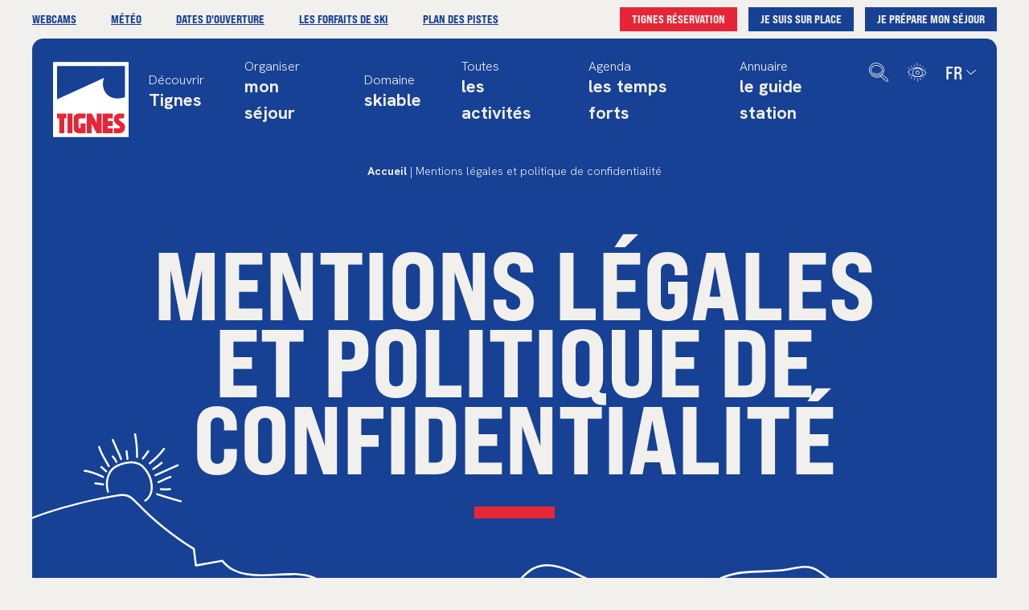

--- FILE ---
content_type: text/html; charset=UTF-8
request_url: https://www.tignes.net/mentions-legales
body_size: 20616
content:
<!DOCTYPE html>
<html lang="fr-FR" prefix="og: https://ogp.me/ns#">
    <head>
        <meta charset="UTF-8">
        <meta http-equiv="x-ua-compatible" content="ie=edge">
        <meta name="apple-mobile-web-app-capable" content="yes">
        <meta name="HandheldFriendly" content="true">
        <meta name="apple-touch-fullscreen" content="yes">
        <meta name="viewport" content="width=device-width, initial-scale=1">
        <!-- WP-HEAD --><!-- Manifest added by SuperPWA - Progressive Web Apps Plugin For WordPress -->
<link rel="manifest" href="/superpwa-manifest.json">
<link rel="prefetch" href="/superpwa-manifest.json">
<meta name="theme-color" content="#D5E0EB">
<!-- / SuperPWA.com -->
<link rel="alternate" hreflang="fr" href="https://www.tignes.net/mentions-legales" />
<link rel="alternate" hreflang="en" href="https://en.tignes.net/legal-notice" />
<link rel="alternate" hreflang="de" href="https://de.tignes.net/mentions-legales" />
<link rel="alternate" hreflang="x-default" href="https://www.tignes.net/mentions-legales" />

<!-- Google Tag Manager for WordPress by gtm4wp.com -->
<script data-cfasync="false" data-pagespeed-no-defer>
	var gtm4wp_datalayer_name = "dataLayer";
	var dataLayer = dataLayer || [];
</script>
<!-- End Google Tag Manager for WordPress by gtm4wp.com -->
<!-- Optimisation des moteurs de recherche par Rank Math PRO - https://rankmath.com/ -->
<title>Mentions légales</title>
<link data-rocket-prefetch href="https://en.tignes.net" rel="dns-prefetch">
<link data-rocket-prefetch href="https://de.tignes.net" rel="dns-prefetch">
<link data-rocket-prefetch href="https://consentcdn.cookiebot.com" rel="dns-prefetch">
<link data-rocket-prefetch href="https://www.googletagmanager.com" rel="dns-prefetch">
<link data-rocket-prefetch href="https://consent.cookiebot.com" rel="dns-prefetch">
<link data-rocket-prefetch href="https://fonts.googleapis.com" rel="dns-prefetch">
<link data-rocket-preload as="style" href="https://fonts.googleapis.com/css2?family=Hanken+Grotesk:ital,wght@0,100..900;1,100..900&#038;display=swap" rel="preload">
<link href="https://fonts.googleapis.com/css2?family=Hanken+Grotesk:ital,wght@0,100..900;1,100..900&#038;display=swap" media="print" onload="this.media=&#039;all&#039;" rel="stylesheet">
<noscript data-wpr-hosted-gf-parameters=""><link rel="stylesheet" href="https://fonts.googleapis.com/css2?family=Hanken+Grotesk:ital,wght@0,100..900;1,100..900&#038;display=swap"></noscript><link rel="preload" data-rocket-preload as="image" href="https://www.tignes.net/wp-content/themes/yatatheme-child/img/intro-home_silhouette-white.svg" fetchpriority="high">
<meta name="description" content="Mentions légales"/>
<meta name="robots" content="follow, index, max-snippet:-1, max-video-preview:-1, max-image-preview:large"/>
<link rel="canonical" href="https://www.tignes.net/mentions-legales" />
<meta property="og:locale" content="fr_FR" />
<meta property="og:type" content="article" />
<meta property="og:title" content="Mentions légales" />
<meta property="og:description" content="Mentions légales" />
<meta property="og:url" content="https://www.tignes.net/mentions-legales" />
<meta property="og:site_name" content="Tignes" />
<meta property="og:updated_time" content="2026-01-13T14:47:55+00:00" />
<meta property="article:published_time" content="2025-04-24T07:46:32+00:00" />
<meta property="article:modified_time" content="2026-01-13T14:47:55+00:00" />
<meta name="twitter:card" content="summary_large_image" />
<meta name="twitter:title" content="Mentions légales" />
<meta name="twitter:description" content="Mentions légales" />
<meta name="twitter:label1" content="Temps de lecture" />
<meta name="twitter:data1" content="Moins d’une minute" />
<script type="application/ld+json" class="rank-math-schema-pro">{"@context":"https://schema.org","@graph":[{"@type":"Place","@id":"https://www.tignes.net/#place","geo":{"@type":"GeoCoordinates","latitude":"45.4694","longitude":"6.9095"},"hasMap":"https://www.google.com/maps/search/?api=1&amp;query=45.4694,6.9095","address":{"@type":"PostalAddress","streetAddress":"Office de Tourisme de Tignes","addressLocality":"BP 51, Place du Rosset","addressRegion":"France","postalCode":"73321","addressCountry":"FR"}},{"mainEntity":[]},{"@type":"BreadcrumbList","@id":"https://www.tignes.net/mentions-legales#breadcrumb","itemListElement":[{"@type":"ListItem","position":"1","item":{"@id":"https://www.tignes.net","name":"Accueil"}}]}]}</script>
<!-- /Extension Rank Math WordPress SEO -->

<link rel='dns-prefetch' href='//cdnjs.cloudflare.com' />
<link rel='dns-prefetch' href='//cdn.jsdelivr.net' />
<link href='https://fonts.gstatic.com' crossorigin rel='preconnect' />
<link rel="alternate" title="oEmbed (JSON)" type="application/json+oembed" href="https://www.tignes.net/wp-json/oembed/1.0/embed?url=https%3A%2F%2Fwww.tignes.net%2Fmentions-legales" />
<link rel="alternate" title="oEmbed (XML)" type="text/xml+oembed" href="https://www.tignes.net/wp-json/oembed/1.0/embed?url=https%3A%2F%2Fwww.tignes.net%2Fmentions-legales&#038;format=xml" />
<link data-minify="1" rel='stylesheet' id='leaflet-css-css' href='https://www.tignes.net/wp-content/cache/background-css/1/www.tignes.net/wp-content/cache/min/1/ajax/libs/leaflet/1.9.4/leaflet.min.css?ver=1768551849&wpr_t=1768966592' type='text/css' media='all' />
<link data-minify="1" rel='stylesheet' id='leaflet-css-mobile-css' href='https://www.tignes.net/wp-content/cache/min/1/npm/@gstat/leaflet-gesture-handling@1.2.4/dist/leaflet-gesture-handling.min.css?ver=1768551850' type='text/css' media='all' />
<style id='classic-theme-styles-inline-css' type='text/css'>
/*! This file is auto-generated */
.wp-block-button__link{color:#fff;background-color:#32373c;border-radius:9999px;box-shadow:none;text-decoration:none;padding:calc(.667em + 2px) calc(1.333em + 2px);font-size:1.125em}.wp-block-file__button{background:#32373c;color:#fff;text-decoration:none}
/*# sourceURL=/wp-includes/css/classic-themes.min.css */
</style>
<link rel='stylesheet' id='wpml-legacy-vertical-list-0-css' href='https://www.tignes.net/wp-content/plugins/sitepress-multilingual-cms/templates/language-switchers/legacy-list-vertical/style.min.css?ver=1' type='text/css' media='all' />
<link data-minify="1" rel='stylesheet' id='bootsrap-css-css' href='https://www.tignes.net/wp-content/cache/min/1/ajax/libs/twitter-bootstrap/5.1.3/css/bootstrap.min.css?ver=1768551850' type='text/css' media='all' />
<link data-minify="1" rel='stylesheet' id='yata-icons-css' href='https://www.tignes.net/wp-content/cache/min/1/wp-content/themes/yatatheme-child/fonts/yata_icons/style.css?ver=1768551850' type='text/css' media='all' />
<link rel='stylesheet' id='print-css-css' href='https://www.tignes.net/wp-content/themes/yatatheme/css/print.css?ver=1768966590' type='text/css' media='print' />
<link data-minify="1" rel='stylesheet' id='normalize-css-css' href='https://www.tignes.net/wp-content/cache/min/1/wp-content/themes/yatatheme/css/normalize.css?ver=1768551850' type='text/css' media='all' />
<link data-minify="1" rel='stylesheet' id='style-theme-css-css' href='https://www.tignes.net/wp-content/cache/background-css/1/www.tignes.net/wp-content/cache/min/1/wp-content/cache/busting/1/wp-content/themes/yatatheme/less/index.css?ver=1768551850&wpr_t=1768966592' type='text/css' media='all' />
<style id='block-visibility-screen-size-styles-inline-css' type='text/css'>
/* Large screens (desktops, 992px and up) */
@media ( min-width: 992px ) {
	.block-visibility-hide-large-screen {
		display: none !important;
	}
}

/* Medium screens (tablets, between 768px and 992px) */
@media ( min-width: 768px ) and ( max-width: 991.98px ) {
	.block-visibility-hide-medium-screen {
		display: none !important;
	}
}

/* Small screens (mobile devices, less than 768px) */
@media ( max-width: 767.98px ) {
	.block-visibility-hide-small-screen {
		display: none !important;
	}
}
/*# sourceURL=block-visibility-screen-size-styles-inline-css */
</style>
<script data-minify="1" type="text/javascript" src="https://www.tignes.net/wp-content/cache/min/1/ajax/libs/leaflet/1.9.4/leaflet-src.min.js?ver=1768551851" id="leaflet-js-js"></script>
<script data-minify="1" type="text/javascript" src="https://www.tignes.net/wp-content/cache/min/1/npm/@gstat/leaflet-gesture-handling@1.2.4/dist/leaflet-gesture-handling.min.js?ver=1768551851" id="leaflet-js-mobile-js"></script>
<script type="text/javascript" id="wpml-cookie-js-extra">
/* <![CDATA[ */
var wpml_cookies = {"wp-wpml_current_language":{"value":"fr","expires":1,"path":"/"}};
var wpml_cookies = {"wp-wpml_current_language":{"value":"fr","expires":1,"path":"/"}};
//# sourceURL=wpml-cookie-js-extra
/* ]]> */
</script>
<script data-minify="1" type="text/javascript" src="https://www.tignes.net/wp-content/cache/min/1/wp-content/plugins/sitepress-multilingual-cms/res/js/cookies/language-cookie.js?ver=1768551851" id="wpml-cookie-js" defer="defer" data-wp-strategy="defer"></script>
<script type="text/javascript" src="https://www.tignes.net/wp-includes/js/jquery/jquery.min.js?ver=3.7.1" id="jquery-core-js"></script>
<script type="text/javascript" src="https://www.tignes.net/wp-includes/js/jquery/jquery-migrate.min.js?ver=3.4.1" id="jquery-migrate-js"></script>
<script data-minify="1" type="text/javascript" src="https://www.tignes.net/wp-content/cache/min/1/wp-content/themes/yatatheme-child/js/theme_script.js?ver=1768551851" id="main-script-js"></script>
<script type="text/javascript" id="wpml-xdomain-data-js-extra">
/* <![CDATA[ */
var wpml_xdomain_data = {"css_selector":"wpml-ls-item","ajax_url":"https://www.tignes.net/wp-admin/admin-ajax.php","current_lang":"fr","_nonce":"e9cc211bd3"};
//# sourceURL=wpml-xdomain-data-js-extra
/* ]]> */
</script>
<script data-minify="1" type="text/javascript" src="https://www.tignes.net/wp-content/cache/min/1/wp-content/plugins/sitepress-multilingual-cms/res/js/xdomain-data.js?ver=1768551851" id="wpml-xdomain-data-js" defer="defer" data-wp-strategy="defer"></script>
<link rel="https://api.w.org/" href="https://www.tignes.net/wp-json/" /><link rel="alternate" title="JSON" type="application/json" href="https://www.tignes.net/wp-json/wp/v2/pages/1169" /><link rel="EditURI" type="application/rsd+xml" title="RSD" href="https://www.tignes.net/xmlrpc.php?rsd" />
<meta name="generator" content="WordPress 6.9" />
<link rel='shortlink' href='https://www.tignes.net/?p=1169' />
<meta name="generator" content="WPML ver:4.8.6 stt:1,4,3;" />

<!-- Google Tag Manager for WordPress by gtm4wp.com -->
<!-- GTM Container placement set to manual -->
<script data-cfasync="false" data-pagespeed-no-defer type="text/javascript">
	var dataLayer_content = {"pageTitle":"Mentions légales","pagePostType":"page","pagePostType2":"single-page","pagePostDate":"avril 24, 2025","pagePostDateYear":2025,"pagePostDateMonth":4,"pagePostDateDay":24,"pagePostDateDayName":"jeudi","pagePostDateHour":7,"pagePostDateMinute":46,"pagePostDateIso":"2025-04-24T07:46:32+00:00","pagePostDateUnix":1745480792};
	dataLayer.push( dataLayer_content );
</script>
<script data-cfasync="false" data-pagespeed-no-defer type="text/javascript">
(function(w,d,s,l,i){w[l]=w[l]||[];w[l].push({'gtm.start':
new Date().getTime(),event:'gtm.js'});var f=d.getElementsByTagName(s)[0],
j=d.createElement(s),dl=l!='dataLayer'?'&l='+l:'';j.async=true;j.src=
'//www.googletagmanager.com/gtm.js?id='+i+dl;f.parentNode.insertBefore(j,f);
})(window,document,'script','dataLayer','GTM-5S2JL9MZ');
</script>
<!-- End Google Tag Manager for WordPress by gtm4wp.com -->    <link rel="preconnect" href="https://fonts.gstatic.com" crossorigin />
    
    
    <noscript></noscript>
    <base href="https://www.tignes.net/mentions-legales" /><link rel="icon" href="https://www.tignes.net/wp-content/uploads/2025/07/favicon-1-150x150.png" sizes="32x32" />
<link rel="icon" href="https://www.tignes.net/wp-content/uploads/2025/07/favicon-1-350x350.png" sizes="192x192" />
<link rel="apple-touch-icon" href="https://www.tignes.net/wp-content/uploads/2025/07/favicon-1-350x350.png" />
<meta name="msapplication-TileImage" content="https://www.tignes.net/wp-content/uploads/2025/07/favicon-1-350x350.png" />
<noscript><style id="rocket-lazyload-nojs-css">.rll-youtube-player, [data-lazy-src]{display:none !important;}</style></noscript><!-- END WP-HEAD -->
    <style id='global-styles-inline-css' type='text/css'>
:root{--wp--preset--aspect-ratio--square: 1;--wp--preset--aspect-ratio--4-3: 4/3;--wp--preset--aspect-ratio--3-4: 3/4;--wp--preset--aspect-ratio--3-2: 3/2;--wp--preset--aspect-ratio--2-3: 2/3;--wp--preset--aspect-ratio--16-9: 16/9;--wp--preset--aspect-ratio--9-16: 9/16;--wp--preset--color--black: #000000;--wp--preset--color--cyan-bluish-gray: #abb8c3;--wp--preset--color--white: #ffffff;--wp--preset--color--pale-pink: #f78da7;--wp--preset--color--vivid-red: #cf2e2e;--wp--preset--color--luminous-vivid-orange: #ff6900;--wp--preset--color--luminous-vivid-amber: #fcb900;--wp--preset--color--light-green-cyan: #7bdcb5;--wp--preset--color--vivid-green-cyan: #00d084;--wp--preset--color--pale-cyan-blue: #8ed1fc;--wp--preset--color--vivid-cyan-blue: #0693e3;--wp--preset--color--vivid-purple: #9b51e0;--wp--preset--gradient--vivid-cyan-blue-to-vivid-purple: linear-gradient(135deg,rgb(6,147,227) 0%,rgb(155,81,224) 100%);--wp--preset--gradient--light-green-cyan-to-vivid-green-cyan: linear-gradient(135deg,rgb(122,220,180) 0%,rgb(0,208,130) 100%);--wp--preset--gradient--luminous-vivid-amber-to-luminous-vivid-orange: linear-gradient(135deg,rgb(252,185,0) 0%,rgb(255,105,0) 100%);--wp--preset--gradient--luminous-vivid-orange-to-vivid-red: linear-gradient(135deg,rgb(255,105,0) 0%,rgb(207,46,46) 100%);--wp--preset--gradient--very-light-gray-to-cyan-bluish-gray: linear-gradient(135deg,rgb(238,238,238) 0%,rgb(169,184,195) 100%);--wp--preset--gradient--cool-to-warm-spectrum: linear-gradient(135deg,rgb(74,234,220) 0%,rgb(151,120,209) 20%,rgb(207,42,186) 40%,rgb(238,44,130) 60%,rgb(251,105,98) 80%,rgb(254,248,76) 100%);--wp--preset--gradient--blush-light-purple: linear-gradient(135deg,rgb(255,206,236) 0%,rgb(152,150,240) 100%);--wp--preset--gradient--blush-bordeaux: linear-gradient(135deg,rgb(254,205,165) 0%,rgb(254,45,45) 50%,rgb(107,0,62) 100%);--wp--preset--gradient--luminous-dusk: linear-gradient(135deg,rgb(255,203,112) 0%,rgb(199,81,192) 50%,rgb(65,88,208) 100%);--wp--preset--gradient--pale-ocean: linear-gradient(135deg,rgb(255,245,203) 0%,rgb(182,227,212) 50%,rgb(51,167,181) 100%);--wp--preset--gradient--electric-grass: linear-gradient(135deg,rgb(202,248,128) 0%,rgb(113,206,126) 100%);--wp--preset--gradient--midnight: linear-gradient(135deg,rgb(2,3,129) 0%,rgb(40,116,252) 100%);--wp--preset--font-size--small: 13px;--wp--preset--font-size--medium: 20px;--wp--preset--font-size--large: 36px;--wp--preset--font-size--x-large: 42px;--wp--preset--spacing--20: 0.44rem;--wp--preset--spacing--30: 0.67rem;--wp--preset--spacing--40: 1rem;--wp--preset--spacing--50: 1.5rem;--wp--preset--spacing--60: 2.25rem;--wp--preset--spacing--70: 3.38rem;--wp--preset--spacing--80: 5.06rem;--wp--preset--shadow--natural: 6px 6px 9px rgba(0, 0, 0, 0.2);--wp--preset--shadow--deep: 12px 12px 50px rgba(0, 0, 0, 0.4);--wp--preset--shadow--sharp: 6px 6px 0px rgba(0, 0, 0, 0.2);--wp--preset--shadow--outlined: 6px 6px 0px -3px rgb(255, 255, 255), 6px 6px rgb(0, 0, 0);--wp--preset--shadow--crisp: 6px 6px 0px rgb(0, 0, 0);}:where(.is-layout-flex){gap: 0.5em;}:where(.is-layout-grid){gap: 0.5em;}body .is-layout-flex{display: flex;}.is-layout-flex{flex-wrap: wrap;align-items: center;}.is-layout-flex > :is(*, div){margin: 0;}body .is-layout-grid{display: grid;}.is-layout-grid > :is(*, div){margin: 0;}:where(.wp-block-columns.is-layout-flex){gap: 2em;}:where(.wp-block-columns.is-layout-grid){gap: 2em;}:where(.wp-block-post-template.is-layout-flex){gap: 1.25em;}:where(.wp-block-post-template.is-layout-grid){gap: 1.25em;}.has-black-color{color: var(--wp--preset--color--black) !important;}.has-cyan-bluish-gray-color{color: var(--wp--preset--color--cyan-bluish-gray) !important;}.has-white-color{color: var(--wp--preset--color--white) !important;}.has-pale-pink-color{color: var(--wp--preset--color--pale-pink) !important;}.has-vivid-red-color{color: var(--wp--preset--color--vivid-red) !important;}.has-luminous-vivid-orange-color{color: var(--wp--preset--color--luminous-vivid-orange) !important;}.has-luminous-vivid-amber-color{color: var(--wp--preset--color--luminous-vivid-amber) !important;}.has-light-green-cyan-color{color: var(--wp--preset--color--light-green-cyan) !important;}.has-vivid-green-cyan-color{color: var(--wp--preset--color--vivid-green-cyan) !important;}.has-pale-cyan-blue-color{color: var(--wp--preset--color--pale-cyan-blue) !important;}.has-vivid-cyan-blue-color{color: var(--wp--preset--color--vivid-cyan-blue) !important;}.has-vivid-purple-color{color: var(--wp--preset--color--vivid-purple) !important;}.has-black-background-color{background-color: var(--wp--preset--color--black) !important;}.has-cyan-bluish-gray-background-color{background-color: var(--wp--preset--color--cyan-bluish-gray) !important;}.has-white-background-color{background-color: var(--wp--preset--color--white) !important;}.has-pale-pink-background-color{background-color: var(--wp--preset--color--pale-pink) !important;}.has-vivid-red-background-color{background-color: var(--wp--preset--color--vivid-red) !important;}.has-luminous-vivid-orange-background-color{background-color: var(--wp--preset--color--luminous-vivid-orange) !important;}.has-luminous-vivid-amber-background-color{background-color: var(--wp--preset--color--luminous-vivid-amber) !important;}.has-light-green-cyan-background-color{background-color: var(--wp--preset--color--light-green-cyan) !important;}.has-vivid-green-cyan-background-color{background-color: var(--wp--preset--color--vivid-green-cyan) !important;}.has-pale-cyan-blue-background-color{background-color: var(--wp--preset--color--pale-cyan-blue) !important;}.has-vivid-cyan-blue-background-color{background-color: var(--wp--preset--color--vivid-cyan-blue) !important;}.has-vivid-purple-background-color{background-color: var(--wp--preset--color--vivid-purple) !important;}.has-black-border-color{border-color: var(--wp--preset--color--black) !important;}.has-cyan-bluish-gray-border-color{border-color: var(--wp--preset--color--cyan-bluish-gray) !important;}.has-white-border-color{border-color: var(--wp--preset--color--white) !important;}.has-pale-pink-border-color{border-color: var(--wp--preset--color--pale-pink) !important;}.has-vivid-red-border-color{border-color: var(--wp--preset--color--vivid-red) !important;}.has-luminous-vivid-orange-border-color{border-color: var(--wp--preset--color--luminous-vivid-orange) !important;}.has-luminous-vivid-amber-border-color{border-color: var(--wp--preset--color--luminous-vivid-amber) !important;}.has-light-green-cyan-border-color{border-color: var(--wp--preset--color--light-green-cyan) !important;}.has-vivid-green-cyan-border-color{border-color: var(--wp--preset--color--vivid-green-cyan) !important;}.has-pale-cyan-blue-border-color{border-color: var(--wp--preset--color--pale-cyan-blue) !important;}.has-vivid-cyan-blue-border-color{border-color: var(--wp--preset--color--vivid-cyan-blue) !important;}.has-vivid-purple-border-color{border-color: var(--wp--preset--color--vivid-purple) !important;}.has-vivid-cyan-blue-to-vivid-purple-gradient-background{background: var(--wp--preset--gradient--vivid-cyan-blue-to-vivid-purple) !important;}.has-light-green-cyan-to-vivid-green-cyan-gradient-background{background: var(--wp--preset--gradient--light-green-cyan-to-vivid-green-cyan) !important;}.has-luminous-vivid-amber-to-luminous-vivid-orange-gradient-background{background: var(--wp--preset--gradient--luminous-vivid-amber-to-luminous-vivid-orange) !important;}.has-luminous-vivid-orange-to-vivid-red-gradient-background{background: var(--wp--preset--gradient--luminous-vivid-orange-to-vivid-red) !important;}.has-very-light-gray-to-cyan-bluish-gray-gradient-background{background: var(--wp--preset--gradient--very-light-gray-to-cyan-bluish-gray) !important;}.has-cool-to-warm-spectrum-gradient-background{background: var(--wp--preset--gradient--cool-to-warm-spectrum) !important;}.has-blush-light-purple-gradient-background{background: var(--wp--preset--gradient--blush-light-purple) !important;}.has-blush-bordeaux-gradient-background{background: var(--wp--preset--gradient--blush-bordeaux) !important;}.has-luminous-dusk-gradient-background{background: var(--wp--preset--gradient--luminous-dusk) !important;}.has-pale-ocean-gradient-background{background: var(--wp--preset--gradient--pale-ocean) !important;}.has-electric-grass-gradient-background{background: var(--wp--preset--gradient--electric-grass) !important;}.has-midnight-gradient-background{background: var(--wp--preset--gradient--midnight) !important;}.has-small-font-size{font-size: var(--wp--preset--font-size--small) !important;}.has-medium-font-size{font-size: var(--wp--preset--font-size--medium) !important;}.has-large-font-size{font-size: var(--wp--preset--font-size--large) !important;}.has-x-large-font-size{font-size: var(--wp--preset--font-size--x-large) !important;}
/*# sourceURL=global-styles-inline-css */
</style>
<style id="wpr-lazyload-bg-container"></style><style id="wpr-lazyload-bg-exclusion">.section-entetepage.generique-2 .entetepage__wrapper::before{--wpr-bg-9095e8f7-3700-497f-b599-3bcc680ac412: url('https://www.tignes.net/wp-content/themes/yatatheme-child/img/intro-home_silhouette-white.svg');}</style>
<noscript>
<style id="wpr-lazyload-bg-nostyle">.leaflet-control-layers-toggle{--wpr-bg-818b82f7-9365-47cf-a97d-5429c5b9271c: url('https://cdnjs.cloudflare.com/ajax/libs/leaflet/1.9.4/images/layers.png');}.leaflet-retina .leaflet-control-layers-toggle{--wpr-bg-4fe39c3c-8e23-4ca0-bd87-6f88ac00972d: url('https://cdnjs.cloudflare.com/ajax/libs/leaflet/1.9.4/images/layers-2x.png');}.leaflet-default-icon-path{--wpr-bg-7272dc2c-6f7e-45c2-81cb-2d8447dad0ea: url('https://cdnjs.cloudflare.com/ajax/libs/leaflet/1.9.4/images/marker-icon.png');}#tarteaucitronIcon #tarteaucitronManager{--wpr-bg-c8a3488c-f4bf-4bda-acb4-593fa8f63257: url('https://www.tignes.net/wp-content/themes/yatatheme/img/cookie.svg');}html body.theme-yatatheme #tarteaucitronRoot div#tarteaucitronAlertBig::after{--wpr-bg-c674c521-6ca4-4ac8-afcd-28abb8e87ebd: url('https://www.tignes.net/wp-content/themes/yatatheme/img/cookie.svg');}.section-404{--wpr-bg-6625364b-bd17-4d9c-a787-e7757346563d: url('https://www.tignes.net/wp-content/themes/yatatheme-child/img/fond_404.svg');}</style>
</noscript>
<script type="application/javascript">const rocket_pairs = [{"selector":".leaflet-control-layers-toggle","style":".leaflet-control-layers-toggle{--wpr-bg-818b82f7-9365-47cf-a97d-5429c5b9271c: url('https:\/\/cdnjs.cloudflare.com\/ajax\/libs\/leaflet\/1.9.4\/images\/layers.png');}","hash":"818b82f7-9365-47cf-a97d-5429c5b9271c","url":"https:\/\/cdnjs.cloudflare.com\/ajax\/libs\/leaflet\/1.9.4\/images\/layers.png"},{"selector":".leaflet-retina .leaflet-control-layers-toggle","style":".leaflet-retina .leaflet-control-layers-toggle{--wpr-bg-4fe39c3c-8e23-4ca0-bd87-6f88ac00972d: url('https:\/\/cdnjs.cloudflare.com\/ajax\/libs\/leaflet\/1.9.4\/images\/layers-2x.png');}","hash":"4fe39c3c-8e23-4ca0-bd87-6f88ac00972d","url":"https:\/\/cdnjs.cloudflare.com\/ajax\/libs\/leaflet\/1.9.4\/images\/layers-2x.png"},{"selector":".leaflet-default-icon-path","style":".leaflet-default-icon-path{--wpr-bg-7272dc2c-6f7e-45c2-81cb-2d8447dad0ea: url('https:\/\/cdnjs.cloudflare.com\/ajax\/libs\/leaflet\/1.9.4\/images\/marker-icon.png');}","hash":"7272dc2c-6f7e-45c2-81cb-2d8447dad0ea","url":"https:\/\/cdnjs.cloudflare.com\/ajax\/libs\/leaflet\/1.9.4\/images\/marker-icon.png"},{"selector":"#tarteaucitronIcon #tarteaucitronManager","style":"#tarteaucitronIcon #tarteaucitronManager{--wpr-bg-c8a3488c-f4bf-4bda-acb4-593fa8f63257: url('https:\/\/www.tignes.net\/wp-content\/themes\/yatatheme\/img\/cookie.svg');}","hash":"c8a3488c-f4bf-4bda-acb4-593fa8f63257","url":"https:\/\/www.tignes.net\/wp-content\/themes\/yatatheme\/img\/cookie.svg"},{"selector":"html body.theme-yatatheme #tarteaucitronRoot div#tarteaucitronAlertBig","style":"html body.theme-yatatheme #tarteaucitronRoot div#tarteaucitronAlertBig::after{--wpr-bg-c674c521-6ca4-4ac8-afcd-28abb8e87ebd: url('https:\/\/www.tignes.net\/wp-content\/themes\/yatatheme\/img\/cookie.svg');}","hash":"c674c521-6ca4-4ac8-afcd-28abb8e87ebd","url":"https:\/\/www.tignes.net\/wp-content\/themes\/yatatheme\/img\/cookie.svg"},{"selector":".section-404","style":".section-404{--wpr-bg-6625364b-bd17-4d9c-a787-e7757346563d: url('https:\/\/www.tignes.net\/wp-content\/themes\/yatatheme-child\/img\/fond_404.svg');}","hash":"6625364b-bd17-4d9c-a787-e7757346563d","url":"https:\/\/www.tignes.net\/wp-content\/themes\/yatatheme-child\/img\/fond_404.svg"}]; const rocket_excluded_pairs = [{"selector":".section-entetepage.generique-2 .entetepage__wrapper","style":".section-entetepage.generique-2 .entetepage__wrapper::before{--wpr-bg-9095e8f7-3700-497f-b599-3bcc680ac412: url('https:\/\/www.tignes.net\/wp-content\/themes\/yatatheme-child\/img\/intro-home_silhouette-white.svg');}","hash":"9095e8f7-3700-497f-b599-3bcc680ac412","url":"https:\/\/www.tignes.net\/wp-content\/themes\/yatatheme-child\/img\/intro-home_silhouette-white.svg"}];</script><meta name="generator" content="WP Rocket 3.20.3" data-wpr-features="wpr_lazyload_css_bg_img wpr_minify_js wpr_lazyload_images wpr_lazyload_iframes wpr_preconnect_external_domains wpr_oci wpr_minify_css wpr_desktop" /></head>
    <body class="wp-singular page-template-default page page-id-1169 wp-theme-yatatheme wp-child-theme-yatatheme-child enteteoverride">

        
<!-- GTM Container placement set to manual -->
<!-- Google Tag Manager (noscript) -->
				<noscript><iframe src="https://www.googletagmanager.com/ns.html?id=GTM-5S2JL9MZ" height="0" width="0" style="display:none;visibility:hidden" aria-hidden="true"></iframe></noscript>
<!-- End Google Tag Manager (noscript) -->        
        
<!-- GTM Container placement set to manual -->
<!-- Google Tag Manager (noscript) -->
        <!-- POP-IN -->
        

        <!-- HEADER -->
        <header  class="hdr">
            <div  class="header__preheader">
                                    <div  class="preheader__liste">
                                                    <a href="https://www.tignes.net/webcams" >
                                Webcams                            </a>
                                                    <a href="https://www.tignes.net/meteo-tignes" >
                                Météo                            </a>
                                                    <a href="https://www.tignes.net/ouvertures-station" >
                                Dates d'ouverture                            </a>
                                                    <a href="https://www.tignes.net/ski/forfaits-ski" >
                                Les forfaits de ski                            </a>
                                                    <a href="https://www.tignes.net/ski/domaine-skiable/plan-des-pistes" >
                                Plan des pistes                            </a>
                                            </div>
                                <div  class="preheader__cta">
                                            <a class="bouton3" href="https://reservation.tignes.net/"  target="_blank">
                                                            <i class="icon-hebergements"></i>
                                                        Tignes Réservation                        </a>
                                                                <a class="bouton1" href="https://www.tignes.net/je-suis-sur-place" >
                                                            <i class="icon-sur-place"></i>
                                                        Je suis sur place                        </a>
                                                                <a class="bouton1" href="https://www.tignes.net/preparer-son-sejour" >
                                                            <i class="icon-montagnes"></i>
                                                        Je prépare mon séjour                        </a>
                                    </div>
            </div>
            
            <div  class="inner">

                <!-- LOGO -->
                <a class="logo" href="https://www.tignes.net" title="Tignes Tignes">
                                            <img class="logo-header" src="data:image/svg+xml,%3Csvg%20xmlns='http://www.w3.org/2000/svg'%20viewBox='0%200%200%200'%3E%3C/svg%3E" alt="Tignes" data-lazy-src="https://www.tignes.net/wp-content/uploads/2025/04/logo.svg" /><noscript><img class="logo-header" src="https://www.tignes.net/wp-content/uploads/2025/04/logo.svg" alt="Tignes" /></noscript>
                                                                <img class="logo-header-scroll" src="data:image/svg+xml,%3Csvg%20xmlns='http://www.w3.org/2000/svg'%20viewBox='0%200%200%200'%3E%3C/svg%3E" alt="Tignes" data-lazy-src="https://www.tignes.net/wp-content/uploads/2025/04/logo-scroll.svg" /><noscript><img class="logo-header-scroll" src="https://www.tignes.net/wp-content/uploads/2025/04/logo-scroll.svg" alt="Tignes" /></noscript>
                                    </a>

                <!-- MENU HEADER -->
                <nav class="first-menuheader" role="navigation">
                    <div class="menu-menu-principal-fr-container"><ul id="menu-menu-principal-fr" class="menu"><li id="menu-item-483" class="menu-item menu-item-type-custom menu-item-object-custom menu-item-483"><a href="#">Découvrir <strong>Tignes</strong></a></li>
<li id="menu-item-493" class="menu-item menu-item-type-custom menu-item-object-custom menu-item-493"><a href="#">Organiser <strong>mon séjour</strong></a></li>
<li id="menu-item-494" class="menu-item menu-item-type-custom menu-item-object-custom menu-item-494"><a href="#">Domaine <strong>skiable</strong></a></li>
<li id="menu-item-495" class="menu-item menu-item-type-custom menu-item-object-custom menu-item-495"><a href="#">Toutes <strong>les activités</strong></a></li>
<li id="menu-item-496" class="menu-item menu-item-type-custom menu-item-object-custom menu-item-496"><a href="#">Agenda <strong>les temps forts</strong></a></li>
<li id="menu-item-882" class="menu-item menu-item-type-custom menu-item-object-custom menu-item-882"><a href="#">Annuaire <strong>le guide station</strong></a></li>
</ul></div>                </nav>

                <nav class="menuheader" role="navigation">
                    <div class="menu-menu-principal-fr-container"><ul id="menu-menu-principal-fr-1" class="menu"><li class="menu-item menu-item-type-custom menu-item-object-custom menu-item-has-children menu-item-483"><a href="#">Découvrir <strong>Tignes</strong></a>
<ul class="sub-menu">
	<li id="menu-item-858" class="menu-item menu-item-type-post_type menu-item-object-page menu-item-has-children menu-item-858"><a href="https://www.tignes.net/decouvrir/la-station">La station</a>
	<ul class="sub-menu">
		<li id="menu-item-862" class="menu-item menu-item-type-post_type menu-item-object-page menu-item-862"><a href="https://www.tignes.net/decouvrir/la-station/les-villages-de-tignes">Les villages de Tignes</a></li>
		<li id="menu-item-863" class="menu-item menu-item-type-post_type menu-item-object-page menu-item-863"><a href="https://www.tignes.net/decouvrir/la-station/decouverte-de-tignes">Tignes et son patrimoine</a></li>
		<li id="menu-item-859" class="menu-item menu-item-type-post_type menu-item-object-page menu-item-859"><a href="https://www.tignes.net/decouvrir/station-sportive/stade-naturel">Tignes, stade naturel</a></li>
		<li id="menu-item-860" class="menu-item menu-item-type-post_type menu-item-object-page menu-item-860"><a href="https://www.tignes.net/decouvrir/station-sportive/terre-de-freestyle">Tignes, terre de freestyle</a></li>
		<li id="menu-item-861" class="menu-item menu-item-type-post_type menu-item-object-page menu-item-861"><a href="https://www.tignes.net/decouvrir/station-sportive/terre-de-champions">Tignes, terre de champions</a></li>
		<li id="menu-item-14820" class="menu-item menu-item-type-post_type menu-item-object-page menu-item-14820"><a href="https://www.tignes.net/ski/enneigement-garanti">Enneigement garanti</a></li>
	</ul>
</li>
	<li id="menu-item-865" class="menu-item menu-item-type-custom menu-item-object-custom menu-item-has-children menu-item-865"><a href="#">Les incontournables de Tignes</a>
	<ul class="sub-menu">
		<li id="menu-item-866" class="menu-item menu-item-type-post_type menu-item-object-page menu-item-866"><a href="https://www.tignes.net/decouvrir/la-station/le-glacier-de-la-grande-motte">Le Glacier de la Grande Motte</a></li>
		<li id="menu-item-867" class="menu-item menu-item-type-post_type menu-item-object-page menu-item-867"><a href="https://www.tignes.net/decouvrir/la-station/le-lac-de-tignes">Le lac de Tignes</a></li>
		<li id="menu-item-12299" class="menu-item menu-item-type-post_type menu-item-object-page menu-item-12299"><a href="https://www.tignes.net/decouvrir/la-station/aiguille-percee">L&rsquo;Aiguille Percée</a></li>
		<li id="menu-item-12283" class="menu-item menu-item-type-post_type menu-item-object-page menu-item-12283"><a href="https://www.tignes.net/decouvrir/la-station/grande-sassiere">La Grande Sassière</a></li>
		<li id="menu-item-868" class="menu-item menu-item-type-post_type menu-item-object-page menu-item-868"><a href="https://www.tignes.net/decouvrir/la-station/le-barrage-de-tignes">Le barrage de Tignes</a></li>
	</ul>
</li>
	<li id="menu-item-871" class="menu-item menu-item-type-custom menu-item-object-custom menu-item-has-children menu-item-871"><a href="#">Les infrastructures station</a>
	<ul class="sub-menu">
		<li id="menu-item-6013" class="menu-item menu-item-type-post_type menu-item-object-activites-tignes menu-item-6013"><a href="https://www.tignes.net/activites/ete/lagon">Le Lagon : espace aqua sportif</a></li>
		<li id="menu-item-6014" class="menu-item menu-item-type-post_type menu-item-object-activites-tignes menu-item-6014"><a href="https://www.tignes.net/activites/ete/tignespace">Tignespace : centre sportif</a></li>
		<li id="menu-item-8966" class="menu-item menu-item-type-post_type menu-item-object-page menu-item-8966"><a href="https://www.tignes.net/pro/groupes-seminaire-entrainements-altitude/tignespace-centre-de-congres">Tignespace : centre de congrès</a></li>
		<li id="menu-item-873" class="menu-item menu-item-type-post_type menu-item-object-page menu-item-873"><a href="https://www.tignes.net/activites/bases-activites">Les bases d&rsquo;activités (en été)</a></li>
		<li id="menu-item-874" class="menu-item menu-item-type-post_type menu-item-object-page menu-item-874"><a href="https://www.tignes.net/decouvrir/tignes-handicap/infrastructures-adaptees">Les infrastructures station adaptées</a></li>
	</ul>
</li>
	<li id="menu-item-875" class="menu-item menu-item-type-custom menu-item-object-custom menu-item-has-children menu-item-875"><a href="#">Tignes s&rsquo;engage</a>
	<ul class="sub-menu">
		<li id="menu-item-877" class="menu-item menu-item-type-post_type menu-item-object-page menu-item-877"><a href="https://www.tignes.net/decouvrir/la-station/nos-engagements">Nos engagements – Station labellisée</a></li>
		<li id="menu-item-876" class="menu-item menu-item-type-post_type menu-item-object-page menu-item-876"><a href="https://www.tignes.net/decouvrir/tignes-handicap">Tignes, station adaptée</a></li>
		<li id="menu-item-878" class="menu-item menu-item-type-post_type menu-item-object-page menu-item-878"><a href="https://www.tignes.net/decouvrir/station-familiale">Vos vacances en famille à Tignes</a></li>
	</ul>
</li>
	<li id="menu-item-879" class="menu-item menu-item-type-post_type menu-item-object-page menu-item-879"><a href="https://www.tignes.net/magazine">Le mag</a></li>
</ul>
</li>
<li class="menu-item menu-item-type-custom menu-item-object-custom menu-item-has-children menu-item-493"><a href="#">Organiser <strong>mon séjour</strong></a>
<ul class="sub-menu">
	<li id="menu-item-880" class="menu-item menu-item-type-custom menu-item-object-custom menu-item-880"><a href="https://reservation.tignes.net">Tignes Réservation, centrale officielle</a></li>
	<li id="menu-item-6271" class="menu-item menu-item-type-post_type menu-item-object-page menu-item-has-children menu-item-6271"><a href="https://www.tignes.net/preparer-son-sejour/hebergements-a-tignes">Tous les hébergements</a>
	<ul class="sub-menu">
		<li id="menu-item-6273" class="menu-item menu-item-type-post_type menu-item-object-page menu-item-6273"><a href="https://www.tignes.net/guide-station/annuaire/hebergements/agence-immobilieres">Agences immobilières &#8211; locations touristiques</a></li>
		<li id="menu-item-6276" class="menu-item menu-item-type-post_type menu-item-object-page menu-item-6276"><a href="https://www.tignes.net/guide-station/annuaire/hebergements/chalets">Chalets</a></li>
		<li id="menu-item-6275" class="menu-item menu-item-type-post_type menu-item-object-page menu-item-6275"><a href="https://www.tignes.net/guide-station/annuaire/hebergements/clubs-et-collectivites">Clubs et villages vacances</a></li>
		<li id="menu-item-6272" class="menu-item menu-item-type-post_type menu-item-object-page menu-item-6272"><a href="https://www.tignes.net/guide-station/annuaire/hebergements/hotels">Hôtels</a></li>
		<li id="menu-item-6274" class="menu-item menu-item-type-post_type menu-item-object-page menu-item-6274"><a href="https://www.tignes.net/guide-station/annuaire/hebergements/residence-de-tourisme">Résidences de tourisme</a></li>
	</ul>
</li>
	<li id="menu-item-17488" class="menu-item menu-item-type-post_type menu-item-object-page menu-item-17488"><a href="https://www.tignes.net/guide-station/mobilite/parkings">Les parkings : se garer à Tignes</a></li>
	<li id="menu-item-881" class="menu-item menu-item-type-post_type menu-item-object-page menu-item-881"><a href="https://www.tignes.net/guide-station/brochures">Nos brochures et plans</a></li>
	<li id="menu-item-7928" class="menu-item menu-item-type-post_type menu-item-object-page menu-item-7928"><a href="https://www.tignes.net/guide-station/maisons-de-tignes">Office de tourisme, les accueils</a></li>
	<li id="menu-item-7929" class="menu-item menu-item-type-custom menu-item-object-custom menu-item-has-children menu-item-7929"><a href="#">Venir à Tignes</a>
	<ul class="sub-menu">
		<li id="menu-item-7930" class="menu-item menu-item-type-custom menu-item-object-custom menu-item-7930"><a href="https://www.tignes.net/guide-station/mobilite/acces-station">Venir jusqu&rsquo;à Tignes</a></li>
		<li id="menu-item-6278" class="menu-item menu-item-type-post_type menu-item-object-page menu-item-6278"><a href="https://www.tignes.net/guide-station/mobilite/etat-des-routes">État des routes</a></li>
		<li id="menu-item-16309" class="menu-item menu-item-type-post_type menu-item-object-page menu-item-16309"><a href="https://www.tignes.net/guide-station/annuaire/transports">Taxis et transports de personnes</a></li>
	</ul>
</li>
	<li id="menu-item-6418" class="menu-item menu-item-type-post_type menu-item-object-page menu-item-has-children menu-item-6418"><a href="https://www.tignes.net/decouvrir/station-familiale">Vos vacances en famille à Tignes</a>
	<ul class="sub-menu">
		<li id="menu-item-913" class="menu-item menu-item-type-post_type menu-item-object-page menu-item-913"><a href="https://www.tignes.net/ski/forfaits-ski/avantages-tignes">Bon plan forfaits de ski</a></li>
		<li id="menu-item-912" class="menu-item menu-item-type-post_type menu-item-object-page menu-item-912"><a href="https://www.tignes.net/decouvrir/station-familiale/hebergements-familles">Les hébergements adaptés aux familles</a></li>
		<li id="menu-item-911" class="menu-item menu-item-type-post_type menu-item-object-page menu-item-911"><a href="https://www.tignes.net/decouvrir/station-familiale/restaurants-familles">Les restaurants adaptés aux familles</a></li>
		<li id="menu-item-910" class="menu-item menu-item-type-post_type menu-item-object-page menu-item-910"><a href="https://www.tignes.net/decouvrir/station-familiale/infos-pratiques-familles">Les informations pratiques pour vos vacances en famille</a></li>
		<li id="menu-item-907" class="menu-item menu-item-type-post_type menu-item-object-page menu-item-907"><a href="https://www.tignes.net/decouvrir/station-familiale/activites-hiver-famille">Les activités de l&rsquo;hiver à faire en famille</a></li>
		<li id="menu-item-908" class="menu-item menu-item-type-post_type menu-item-object-page menu-item-908"><a href="https://www.tignes.net/decouvrir/station-familiale/activites-ete-famille">Les activités de l&rsquo;été à faire en famille</a></li>
	</ul>
</li>
	<li id="menu-item-6279" class="menu-item menu-item-type-post_type menu-item-object-page menu-item-6279"><a href="https://www.tignes.net/guide-station/mobilite/se-deplacer">Navettes gratuites et mobilité douce</a></li>
	<li id="menu-item-6280" class="menu-item menu-item-type-post_type menu-item-object-page menu-item-6280"><a href="https://www.tignes.net/pro/groupes-seminaire-entrainements-altitude">Groupes, séminaires et entraînements en altitude</a></li>
</ul>
</li>
<li class="menu-item menu-item-type-custom menu-item-object-custom menu-item-has-children menu-item-494"><a href="#">Domaine <strong>skiable</strong></a>
<ul class="sub-menu">
	<li id="menu-item-6416" class="menu-item menu-item-type-post_type menu-item-object-page menu-item-has-children menu-item-6416"><a href="https://www.tignes.net/ski/domaine-skiable">Le domaine skiable</a>
	<ul class="sub-menu">
		<li id="menu-item-893" class="menu-item menu-item-type-post_type menu-item-object-page menu-item-893"><a href="https://www.tignes.net/ski/domaine-skiable/plan-des-pistes">Plan des pistes</a></li>
		<li id="menu-item-894" class="menu-item menu-item-type-post_type menu-item-object-page menu-item-894"><a href="https://www.tignes.net/ski/domaine-skiable/ouvertures-temps-reel">Pistes et remontées mécaniques : détail des ouvertures</a></li>
		<li id="menu-item-899" class="menu-item menu-item-type-post_type menu-item-object-page menu-item-899"><a href="https://www.tignes.net/ski/ski-hiver">Le domaine skiable en hiver</a></li>
		<li id="menu-item-897" class="menu-item menu-item-type-post_type menu-item-object-page menu-item-897"><a href="https://www.tignes.net/ski/ski-printemps">Ski de printemps</a></li>
		<li id="menu-item-898" class="menu-item menu-item-type-post_type menu-item-object-page menu-item-898"><a href="https://www.tignes.net/ski/ski-ete">Ski d&rsquo;été sur le glacier de la grande Motte</a></li>
		<li id="menu-item-900" class="menu-item menu-item-type-post_type menu-item-object-page menu-item-900"><a href="https://www.tignes.net/ski/domaine-skiable/les-remontees-mecaniques">Les remontées mécaniques</a></li>
		<li id="menu-item-901" class="menu-item menu-item-type-post_type menu-item-object-page menu-item-901"><a href="https://www.tignes.net/ski/securite">Sécurité sur le domaine skiable</a></li>
	</ul>
</li>
	<li id="menu-item-6413" class="menu-item menu-item-type-post_type menu-item-object-page menu-item-has-children menu-item-6413"><a href="https://www.tignes.net/ski/forfaits-ski">Les forfaits de ski</a>
	<ul class="sub-menu">
		<li id="menu-item-902" class="menu-item menu-item-type-post_type menu-item-object-page menu-item-902"><a href="https://www.tignes.net/ski/forfaits-ski">Tarifs et conditions</a></li>
		<li id="menu-item-903" class="menu-item menu-item-type-post_type menu-item-object-page menu-item-903"><a href="https://www.tignes.net/ski/forfaits-ski/forfaits-pietons">Forfaits Piétons</a></li>
		<li id="menu-item-904" class="menu-item menu-item-type-post_type menu-item-object-page menu-item-904"><a href="https://www.tignes.net/ski/forfaits-ski/avantages-tignes">Bon plan forfaits de ski</a></li>
		<li id="menu-item-905" class="menu-item menu-item-type-post_type menu-item-object-page menu-item-905"><a href="https://www.tignes.net/ski/forfaits-ski/achats">Points de vente</a></li>
		<li id="menu-item-906" class="menu-item menu-item-type-post_type menu-item-object-page menu-item-906"><a href="https://www.tignes.net/ski/forfaits-ski/ski-a-la-carte">Tignes à la carte</a></li>
	</ul>
</li>
	<li id="menu-item-6414" class="menu-item menu-item-type-post_type menu-item-object-page menu-item-has-children menu-item-6414"><a href="https://www.tignes.net/ski/la-glisse-pour-tous">La glisse pour toutes et tous</a>
	<ul class="sub-menu">
		<li id="menu-item-915" class="menu-item menu-item-type-post_type menu-item-object-page menu-item-915"><a href="https://www.tignes.net/ski/la-glisse-pour-tous/debutants">Espaces débutants</a></li>
		<li id="menu-item-916" class="menu-item menu-item-type-post_type menu-item-object-page menu-item-916"><a href="https://www.tignes.net/ski/la-glisse-pour-tous/espaces-ludiques">Espaces ludiques</a></li>
		<li id="menu-item-917" class="menu-item menu-item-type-post_type menu-item-object-page menu-item-917"><a href="https://www.tignes.net/ski/la-glisse-pour-tous/espaces-freestyle">Snowpark et zones freestyles</a></li>
		<li id="menu-item-918" class="menu-item menu-item-type-post_type menu-item-object-page menu-item-918"><a href="https://www.tignes.net/ski/la-glisse-pour-tous/freeride">Ski freeride hors-piste</a></li>
		<li id="menu-item-920" class="menu-item menu-item-type-post_type menu-item-object-page menu-item-920"><a href="https://www.tignes.net/ski/la-glisse-pour-tous/ski-de-randonnee">Ski de randonnée Tignes</a></li>
		<li id="menu-item-6281" class="menu-item menu-item-type-post_type menu-item-object-page menu-item-6281"><a href="https://www.tignes.net/decouvrir/tignes-handicap/paraski">Paraski</a></li>
	</ul>
</li>
	<li id="menu-item-6282" class="menu-item menu-item-type-post_type menu-item-object-page menu-item-6282"><a href="https://www.tignes.net/guide-station/annuaire/ski-glisse">Écoles de glisse</a></li>
	<li id="menu-item-6283" class="menu-item menu-item-type-post_type menu-item-object-page menu-item-6283"><a href="https://www.tignes.net/guide-station/annuaire/commerces/location-materiel-ski">Location matériel ski</a></li>
</ul>
</li>
<li class="menu-item menu-item-type-custom menu-item-object-custom menu-item-has-children menu-item-495"><a href="#">Toutes <strong>les activités</strong></a>
<ul class="sub-menu">
	<li id="menu-item-6284" class="menu-item menu-item-type-post_type menu-item-object-page menu-item-has-children menu-item-6284"><a href="https://www.tignes.net/activites/hiver">Les activités de l&rsquo;hiver</a>
	<ul class="sub-menu">
		<li id="menu-item-1446" class="menu-item menu-item-type-post_type menu-item-object-page menu-item-1446"><a href="https://www.tignes.net/ski">Le ski à Tignes</a></li>
		<li id="menu-item-6001" class="menu-item menu-item-type-post_type menu-item-object-activites-tignes menu-item-6001"><a href="https://www.tignes.net/activites/hiver/la-banquise">La Banquise et le village des neiges</a></li>
		<li id="menu-item-21132" class="menu-item menu-item-type-post_type menu-item-object-activites-tignes menu-item-21132"><a href="https://www.tignes.net/activites/ete/aventure-park">Aventure park</a></li>
		<li id="menu-item-6003" class="menu-item menu-item-type-post_type menu-item-object-activites-tignes menu-item-6003"><a href="https://www.tignes.net/activites/hiver/plongee-sous-glace">Plongée sous glace</a></li>
		<li id="menu-item-6004" class="menu-item menu-item-type-post_type menu-item-object-activites-tignes menu-item-6004"><a href="https://www.tignes.net/activites/hiver/ice-floating">Ice floating</a></li>
		<li id="menu-item-6000" class="menu-item menu-item-type-post_type menu-item-object-activites-tignes menu-item-6000"><a href="https://www.tignes.net/activites/hiver/luge">Luge</a></li>
		<li id="menu-item-5999" class="menu-item menu-item-type-post_type menu-item-object-activites-tignes menu-item-5999"><a href="https://www.tignes.net/activites/hiver/expedition-cobra">Luge expedition cobra</a></li>
		<li id="menu-item-5998" class="menu-item menu-item-type-post_type menu-item-object-activites-tignes menu-item-5998"><a href="https://www.tignes.net/activites/hiver/raquettes">Raquettes à neige</a></li>
	</ul>
</li>
	<li id="menu-item-5992" class="menu-item menu-item-type-post_type menu-item-object-activites-tignes menu-item-has-children menu-item-5992"><a href="https://www.tignes.net/activites/ete/lagon">Le Lagon : espace aqua sportif</a>
	<ul class="sub-menu">
		<li id="menu-item-5994" class="menu-item menu-item-type-post_type menu-item-object-activites-tignes menu-item-5994"><a href="https://www.tignes.net/activites/ete/lagon/piscine">La piscine : espace aquatique</a></li>
		<li id="menu-item-5995" class="menu-item menu-item-type-post_type menu-item-object-activites-tignes menu-item-5995"><a href="https://www.tignes.net/activites/ete/lagon/fitness">Le Fitness : espace sportif</a></li>
		<li id="menu-item-5996" class="menu-item menu-item-type-post_type menu-item-object-activites-tignes menu-item-5996"><a href="https://www.tignes.net/activites/ete/lagon/bien-etre">Le wellness : espace détente</a></li>
	</ul>
</li>
	<li id="menu-item-5993" class="menu-item menu-item-type-post_type menu-item-object-activites-tignes menu-item-has-children menu-item-5993"><a href="https://www.tignes.net/activites/ete/tignespace">Tignespace : centre sportif</a>
	<ul class="sub-menu">
		<li id="menu-item-6286" class="menu-item menu-item-type-post_type menu-item-object-activites-tignes menu-item-6286"><a href="https://www.tignes.net/activites/ete/tignespace/sports-de-raquettes">Sports de raquettes</a></li>
		<li id="menu-item-6287" class="menu-item menu-item-type-post_type menu-item-object-activites-tignes menu-item-6287"><a href="https://www.tignes.net/activites/ete/tignespace/mur-escalade">Mur escalade</a></li>
		<li id="menu-item-6288" class="menu-item menu-item-type-post_type menu-item-object-activites-tignes menu-item-6288"><a href="https://www.tignes.net/activites/ete/tignespace/mini-rampe-skatepark">Mini rampe skatepark</a></li>
		<li id="menu-item-6289" class="menu-item menu-item-type-post_type menu-item-object-activites-tignes menu-item-6289"><a href="https://www.tignes.net/activites/hiver/tignespace/trampolines">Trampolines</a></li>
	</ul>
</li>
	<li id="menu-item-19989" class="menu-item menu-item-type-custom menu-item-object-custom menu-item-has-children menu-item-19989"><a href="#">La carte My Tignes de l&rsquo;hiver</a>
	<ul class="sub-menu">
		<li id="menu-item-18555" class="menu-item menu-item-type-post_type menu-item-object-page menu-item-18555"><a href="https://www.tignes.net/activites/my-tignes/carte-hiver">Les infos de la carte hiver</a></li>
		<li id="menu-item-19933" class="menu-item menu-item-type-post_type menu-item-object-page menu-item-19933"><a href="https://www.tignes.net/activites/my-tignes/achat">Acheter ou activer votre carte My Tignes</a></li>
		<li id="menu-item-19939" class="menu-item menu-item-type-post_type menu-item-object-page menu-item-19939"><a href="https://www.tignes.net/activites/my-tignes/compte-client">Compte client</a></li>
		<li id="menu-item-19934" class="menu-item menu-item-type-post_type menu-item-object-page menu-item-19934"><a href="https://www.tignes.net/activites/my-tignes/faq-my-tignes">FAQ My Tignes</a></li>
		<li id="menu-item-19935" class="menu-item menu-item-type-post_type menu-item-object-page menu-item-19935"><a href="https://www.tignes.net/activites/my-tignes/conditions-acces">Conditions accès aux activités My Tignes</a></li>
	</ul>
</li>
	<li id="menu-item-921" class="menu-item menu-item-type-post_type menu-item-object-page menu-item-921"><a href="https://www.tignes.net/activites/culture-et-loisirs/panorama">Le Panorama : espace culturel</a></li>
	<li id="menu-item-6285" class="menu-item menu-item-type-post_type menu-item-object-page menu-item-6285"><a href="https://www.tignes.net/agenda/animations">Programme des animations</a></li>
	<li id="menu-item-5997" class="menu-item menu-item-type-post_type menu-item-object-page menu-item-5997"><a href="https://www.tignes.net/activites/culture-et-loisirs/cinema">Cinéma La Cabine : le programme</a></li>
	<li id="menu-item-1708" class="menu-item menu-item-type-post_type menu-item-object-page menu-item-has-children menu-item-1708"><a href="https://www.tignes.net/activites/ete">Les activités de l&rsquo;été</a>
	<ul class="sub-menu">
		<li id="menu-item-1716" class="menu-item menu-item-type-post_type menu-item-object-page menu-item-1716"><a href="https://www.tignes.net/activites/my-tignes">Carte multi-activités My Tignes</a></li>
		<li id="menu-item-10013" class="menu-item menu-item-type-post_type menu-item-object-page menu-item-10013"><a href="https://www.tignes.net/ski/domaine-skiable/ouvertures-temps-reel">Remontées mécaniques : détail des ouvertures</a></li>
		<li id="menu-item-6006" class="menu-item menu-item-type-post_type menu-item-object-activites-tignes menu-item-6006"><a href="https://www.tignes.net/activites/ete/randonnee-pedestre">Randonnée pédestre</a></li>
		<li id="menu-item-6007" class="menu-item menu-item-type-post_type menu-item-object-activites-tignes menu-item-6007"><a href="https://www.tignes.net/activites/ete/bike-park">Bike Park</a></li>
		<li id="menu-item-1436" class="menu-item menu-item-type-post_type menu-item-object-page menu-item-1436"><a href="https://www.tignes.net/activites/bases-activites">Bases d&rsquo;activités</a></li>
		<li id="menu-item-6009" class="menu-item menu-item-type-post_type menu-item-object-activites-tignes menu-item-6009"><a href="https://www.tignes.net/activites/ete/acroland">Acroland</a></li>
		<li id="menu-item-9640" class="menu-item menu-item-type-post_type menu-item-object-activites-tignes menu-item-9640"><a href="https://www.tignes.net/activites/ete/golf">Golf de Tignes</a></li>
		<li id="menu-item-6010" class="menu-item menu-item-type-post_type menu-item-object-activites-tignes menu-item-6010"><a href="https://www.tignes.net/activites/ete/visites-guidees">Visites guidées de l’été</a></li>
		<li id="menu-item-6011" class="menu-item menu-item-type-post_type menu-item-object-activites-tignes menu-item-6011"><a href="https://www.tignes.net/activites/ete/altitude-experiences">Altitude experiences…</a></li>
		<li id="menu-item-6012" class="menu-item menu-item-type-post_type menu-item-object-activites-tignes menu-item-6012"><a href="https://www.tignes.net/activites/ete/club-jeunes">Club jeunes</a></li>
	</ul>
</li>
</ul>
</li>
<li class="menu-item menu-item-type-custom menu-item-object-custom menu-item-has-children menu-item-496"><a href="#">Agenda <strong>les temps forts</strong></a>
<ul class="sub-menu">
	<li id="menu-item-8720" class="menu-item menu-item-type-post_type menu-item-object-page menu-item-has-children menu-item-8720"><a href="https://www.tignes.net/agenda/evenements">Les événements de l&rsquo;hiver</a>
	<ul class="sub-menu">
		<li id="menu-item-17195" class="menu-item menu-item-type-post_type menu-item-object-evenements_phares menu-item-17195"><a href="https://www.tignes.net/agenda/evenements/course-du-lac-gele-de-tignes">Les courses du lac gelé de Tignes</a></li>
		<li id="menu-item-17194" class="menu-item menu-item-type-post_type menu-item-object-evenements_phares menu-item-17194"><a href="https://www.tignes.net/agenda/evenements/coupe-du-monde-para-ski-alpin">Coupe du monde FIS de para ski alpin</a></li>
		<li id="menu-item-1703" class="menu-item menu-item-type-post_type menu-item-object-evenements_phares menu-item-1703"><a href="https://www.tignes.net/agenda/evenements/mountain-shaker">Mountain shaker</a></li>
		<li id="menu-item-17198" class="menu-item menu-item-type-post_type menu-item-object-evenements_phares menu-item-17198"><a href="https://www.tignes.net/agenda/evenements/fise-xperience-series">FISE Xperience Series</a></li>
		<li id="menu-item-17197" class="menu-item menu-item-type-post_type menu-item-object-evenements_phares menu-item-17197"><a href="https://www.tignes.net/agenda/evenements/coupe-du-monde-big-air">Coupe du monde FIS de ski big air</a></li>
		<li id="menu-item-17199" class="menu-item menu-item-type-post_type menu-item-object-evenements_phares menu-item-17199"><a href="https://www.tignes.net/agenda/evenements/coupe-du-monde-ski-slopestyle">Coupe du monde FIS de ski slopestyle</a></li>
		<li id="menu-item-17200" class="menu-item menu-item-type-post_type menu-item-object-evenements_phares menu-item-17200"><a href="https://www.tignes.net/agenda/evenements/snow-gay-pride">La pride de Tignes</a></li>
		<li id="menu-item-8722" class="menu-item menu-item-type-post_type menu-item-object-evenements_phares menu-item-8722"><a href="https://www.tignes.net/agenda/evenements/black-shoes">Black Shoes 2026</a></li>
		<li id="menu-item-8721" class="menu-item menu-item-type-post_type menu-item-object-evenements_phares menu-item-8721"><a href="https://www.tignes.net/agenda/evenements/spring-break">Spring Break</a></li>
		<li id="menu-item-17196" class="menu-item menu-item-type-post_type menu-item-object-evenements_phares menu-item-17196"><a href="https://www.tignes.net/agenda/evenements/festival-fin-de-saison">Festival Tignes Unlimited</a></li>
		<li id="menu-item-17192" class="menu-item menu-item-type-post_type menu-item-object-page menu-item-17192"><a href="https://www.tignes.net/agenda/evenements">Tous les événements</a></li>
	</ul>
</li>
	<li id="menu-item-6293" class="menu-item menu-item-type-post_type menu-item-object-page menu-item-6293"><a href="https://www.tignes.net/agenda/animations">Animations : le programme</a></li>
	<li id="menu-item-6015" class="menu-item menu-item-type-post_type menu-item-object-page menu-item-6015"><a href="https://www.tignes.net/activites/culture-et-loisirs/cinema">Cinéma La Cabine : le programme</a></li>
	<li id="menu-item-8719" class="menu-item menu-item-type-post_type menu-item-object-page menu-item-has-children menu-item-8719"><a href="https://www.tignes.net/agenda/evenements">Les événements de l&rsquo;été</a>
	<ul class="sub-menu">
		<li id="menu-item-1701" class="menu-item menu-item-type-post_type menu-item-object-evenements_phares menu-item-1701"><a href="https://www.tignes.net/agenda/evenements/fete-des-brevieres">Fête des Brévières</a></li>
		<li id="menu-item-1698" class="menu-item menu-item-type-post_type menu-item-object-evenements_phares menu-item-1698"><a href="https://www.tignes.net/agenda/evenements/fete-de-1800">Fête de Tignes 1800</a></li>
		<li id="menu-item-6298" class="menu-item menu-item-type-post_type menu-item-object-evenements_phares menu-item-6298"><a href="https://www.tignes.net/agenda/evenements/open-de-golf">Open de golf de Tignes</a></li>
		<li id="menu-item-1700" class="menu-item menu-item-type-post_type menu-item-object-evenements_phares menu-item-1700"><a href="https://www.tignes.net/agenda/evenements/musicalp">Musicalp</a></li>
		<li id="menu-item-1697" class="menu-item menu-item-type-post_type menu-item-object-evenements_phares menu-item-1697"><a href="https://www.tignes.net/agenda/evenements/fete-du-lac">Fête du Lac</a></li>
		<li id="menu-item-1702" class="menu-item menu-item-type-post_type menu-item-object-evenements_phares menu-item-1702"><a href="https://www.tignes.net/agenda/evenements/tignes-trail">Tignes Trail</a></li>
		<li id="menu-item-1699" class="menu-item menu-item-type-post_type menu-item-object-evenements_phares menu-item-1699"><a href="https://www.tignes.net/agenda/evenements/chouchoute-ta-montagne">Chouchoute ta montagne</a></li>
		<li id="menu-item-1696" class="menu-item menu-item-type-post_type menu-item-object-evenements_phares menu-item-1696"><a href="https://www.tignes.net/agenda/evenements/les-soirees-barges">Les Soirées Barges</a></li>
		<li id="menu-item-17193" class="menu-item menu-item-type-post_type menu-item-object-page menu-item-17193"><a href="https://www.tignes.net/agenda/evenements">Tous les événements</a></li>
	</ul>
</li>
</ul>
</li>
<li class="menu-item menu-item-type-custom menu-item-object-custom menu-item-has-children menu-item-882"><a href="#">Annuaire <strong>le guide station</strong></a>
<ul class="sub-menu">
	<li id="menu-item-924" class="menu-item menu-item-type-custom menu-item-object-custom menu-item-924"><a href="https://www.tignes.net/guide-station/annuaire">L&rsquo;annuaire complet de Tignes</a></li>
	<li id="menu-item-925" class="menu-item menu-item-type-post_type menu-item-object-page menu-item-925"><a href="https://www.tignes.net/guide-station/plan-station">Plan de la station</a></li>
	<li id="menu-item-2577" class="menu-item menu-item-type-post_type menu-item-object-page menu-item-2577"><a href="https://www.tignes.net/guide-station/mobilite/se-deplacer">Se déplacer (navettes et mobilité douce)</a></li>
	<li id="menu-item-926" class="menu-item menu-item-type-custom menu-item-object-custom menu-item-has-children menu-item-926"><a href="#">Points d&rsquo;accueil et de vente</a>
	<ul class="sub-menu">
		<li id="menu-item-6321" class="menu-item menu-item-type-post_type menu-item-object-page menu-item-6321"><a href="https://www.tignes.net/guide-station/maisons-de-tignes">Maisons de Tignes (offices de tourisme)</a></li>
		<li id="menu-item-6322" class="menu-item menu-item-type-post_type menu-item-object-page menu-item-6322"><a href="https://www.tignes.net/guide-station/points-de-ventes">Points de ventes (forfaits de ski)</a></li>
	</ul>
</li>
	<li id="menu-item-2579" class="menu-item menu-item-type-post_type menu-item-object-page menu-item-2579"><a href="https://www.tignes.net/guide-station/application-mobile">L&rsquo;application Tignes</a></li>
</ul>
</li>
</ul></div>                    <span class="closemenu" tabindex="0">
                        <i class="icon-close"></i>
                    </span>
                </nav>

                <!-- ICONES -->
                <span class="icones">
                    <!-- BOUTON BURGER -->
                    <span class="burger">
                        <i id="burgericone" class="icon-burger"></i>
                        <i id="closeicone" class="icon-close"></i>
                    </span>
                    <span id="recherche" tabindex="0" role="search"><i class="icon-loupe"></i></span>
                    <span id="accessibilite" tabindex="0"><i class="icon-eye"></i></span>
                    <span class="icone" id="langues" tabindex="0">
                        
<div class="langSwitcher">
            <i id="afflg">
            fr        </i>
        <div class="listlg">
        
<div class="wpml-ls-statics-shortcode_actions wpml-ls wpml-ls-legacy-list-vertical">
	<ul role="menu">

					<li class="wpml-ls-slot-shortcode_actions wpml-ls-item wpml-ls-item-fr wpml-ls-current-language wpml-ls-first-item wpml-ls-item-legacy-list-vertical" role="none">
				<a href="https://www.tignes.net/mentions-legales" class="wpml-ls-link" role="menuitem" >
					<span class="wpml-ls-native" role="menuitem">Français</span></a>
			</li>
					<li class="wpml-ls-slot-shortcode_actions wpml-ls-item wpml-ls-item-en wpml-ls-item-legacy-list-vertical" role="none">
				<a href="https://en.tignes.net/legal-notice" class="wpml-ls-link" role="menuitem" aria-label="Passer à English" title="Passer à English">
					<span class="wpml-ls-native" lang="en">English</span></a>
			</li>
					<li class="wpml-ls-slot-shortcode_actions wpml-ls-item wpml-ls-item-de wpml-ls-last-item wpml-ls-item-legacy-list-vertical" role="none">
				<a href="https://de.tignes.net/mentions-legales" class="wpml-ls-link" role="menuitem" aria-label="Passer à Deutsch" title="Passer à Deutsch">
					<span class="wpml-ls-native" lang="de">Deutsch</span></a>
			</li>
		
	</ul>
</div>
    </div>
</div>                    </span>
                </span>
                
                <!-- MENU MOBILE -->
                                
            </div>
            
        </header>
        
        <main  role="main" class="main">
            
        
<section  class="section-entetepage generique-2">
    <div  class="entetepage__wrapper">
                <div class="entetepage__container-inner">
            <div class="row justify-content-center">
                <div class="col-md-10">
                <nav role="navigation" aria-label="breadcrumb" class="ariane"><div class="contenuariane"><a href="https://www.tignes.net">Accueil</a> | Mentions légales et politique de confidentialité</div></nav>                                                    <h1>Mentions légales et politique de confidentialité</h1>
                                                </div>
            </div>
        </div>
    </div>
    </section>
<section  class="section-mentions">
    
    <div  class="container">
        
        <div class="row">
            
            <div class="col-12">
                
                <div class="tnmce">
                    <h2>Mentions légales</h2>
<h3>1 &#8211; Généralités</h3>
<p>L&rsquo;édition du site <a href="https://www.tignes.net">https://www.tignes.net</a> est assurée par :</p>
<ul style="list-style-type: square;">
<li><strong>Société</strong> : SAGEST Tignes Développement</li>
<li><strong>Capital</strong> : 762 245,09€</li>
<li><strong>Siret</strong> : 349 231 068 00017</li>
<li><strong>Numéro de TVA Intracommunautaire</strong> : FR0A349231068</li>
<li><strong>Siège</strong> : BP 50 Mairie, 73320 Tignes, 73320 Tignes</li>
<li><strong>Contact</strong> : <a href="tel:+33 4 79 40 04 40">+33 4 79 40 04 40</a> / <a href="mailto:webmaster@tignes.net">webmaster@tignes.net</a></li>
<li><strong>Responsable de la publication</strong> : Olivier DUCH (président de Tignes Développement)</li>
<li><strong>Webmastering / mise en ligne des informations</strong> : Service communication de Tignes Développement</li>
</ul>
<p>Les informations publiées sont indicatives. La <strong>SAGEST Tignes Développement</strong> met en œuvre tous les moyens dont elle dispose pour assurer une information fiable et mise à jour de son site internet.</p>
<p>Des erreurs ou omissions pouvant être constatées. Il est rappelé que la version numérique en ligne d’une information n’est pas l’élément de référence, seule la version numérique ou papier enregistrée dans le système d’information de <strong>Tignes Développement</strong> et non accessible en ligne fait foi.</p>
<p>Cette clause de réserve juridique n’a pas pour objet de limiter la responsabilité de l’éditeur de manière contraire à la législation nationale applicable, ni de l’exclure dans les cas où elle peut être engagée en vertu de ladite législation.</p>
<p>L’internaute doit s’assurer de l’exactitude des informations et signaler toute rectification qu’il jugerait utile. L’éditeur n’est en aucun cas responsable de l’utilisation et de l’interprétation du contenu du site, et de tout préjudice direct ou indirect pouvant en découler.</p>
<p><strong>Tignes Développement</strong> s’efforce d’assurer la permanence, la continuité et la qualité du service. Pour autant, il se dégage de toute responsabilité en cas d’inaccessibilité temporaire ou permanente des contenus</p>
<h3>2 &#8211; Création et hébergement du site</h3>
<h4>Création</h4>
<p><strong>YATA! marque de Logitourisme</strong></p>
<ul style="list-style-type: square;">
<li>Agence de communication web et médias (<a href="https://www.yata.fr/" target="_blank" rel="noopener">https://www.yata.fr</a>)</li>
<li>11 place de l’hôtel de Ville &#8211; 39000 Lons le Saunier</li>
<li><a href="tel:+33363672111">+33 (0)3 63 67 21 11</a></li>
</ul>
<h4>Hébergement du site</h4>
<p><strong>La Fabrique &#8211; Orange Business Services SA</strong></p>
<ul style="list-style-type: square;">
<li>29 rue Servan, 38000 Grenoble &#8211; FRANCE</li>
<li>Siège social : 1 place des droits de l&rsquo;Homme, 93210 SAINT DENIS France</li>
<li>Tél. : <a href="tel:0476445050">+33 (0)4 76 44 50 50</a></li>
<li><a href="https://lafabrique.orange-business.com" target="_blank" rel="noopener">https://lafabrique.orange-business.com</a></li>
</ul>
<h3>3 &#8211; Liens vers des sites tiers</h3>
<p><strong>Tignes Développement</strong>  n’est pas responsable des contenus des sites tiers vers lesquels sont établis des liens depuis son site.</p>
<h3>4 &#8211; Liens vers le site internet</h3>
<p>Le site internet de <strong>Tignes Développement</strong> autorise tout site internet ou tout autre support à le citer ou à mettre en place un lien hypertexte pointant vers son contenu, sous réserve :</p>
<ul style="list-style-type: square;">
<li>D’avoir obtenu l’autorisation écrite préalable de <strong>Tignes Développement</strong></li>
<li>Que l’intégrité de contenu de la page liée soit respectée et que l’accès aux pages contenant ces liens vers le site <strong><a href="https://www.tignes.net">https://www.tignes.net</a></strong> soit gratuit et dépourvu de toutes conditions préalables.</li>
<li>Que la page atteinte ne soit pas imbriquée à l’intérieur d’autres pages du site tiers, en particulier par voie de cadre (ou « frame »), c’est-à-dire que les pages du site <strong><a href="https://www.tignes.net">https://www.tignes.net</a></strong> ne soient pas imbriquées à l’intérieur des pages d’un autre site, mais accessible par l’ouverture d’une fenêtre distincte dans le navigateur de l’internaute.</li>
<li>De mentionner la source pour chaque lien, en particulier lorsqu’il s’agit d’un lien direct vers un contenu</li>
<li>Que le site contenant ces liens n’utilise pas une identité et/ou un contenu aussi bien rédactionnel que graphique pouvant induire une confusion avec le site officiel de Tignes Développement (usurpation), au sens de l’article 226-4-1 du Code Pénal.</li>
</ul>
<p>Cette autorisation ne s’applique pas &#8211; et par définition est interdite &#8211; aux sites dont le contenu est ou peut s’assimiler à des infractions : apologie des crimes contre l’humanité ou du terrorisme, appel au terrorisme ou à la haine raciale, pédopornographie, incitation à la violence, …) et, dans une plus large mesure, pouvant porter atteinte à la sensibilité du plus grand nombre et à l’image de <strong>Tignes Développement</strong>. <strong>Tignes Développement</strong> se réserve le droit de demander la suppression d’un lien qu’il estime non conforme.</p>
<h3>5 &#8211; Droit d&rsquo;auteur et propriété intellectuelle</h3>
<p>Le contenu multimédia du site Internet <strong><a href="https://www.tignes.net">https://www.tignes.net</a></strong> est la propriété exclusive de <strong>Tignes Développement</strong> en sa qualité d’auteur sens des articles L111-1 et suivants du Code de la propriété intellectuelle.</p>
<p>Sauf autorisation écrite de <strong>Tignes Développement</strong>, toute utilisation des œuvres autres que la reproduction et la consultation individuelle et privée, conforme à l’article L122-5 du Code de la propriété intellectuelle, est interdite.</p>
<p>Lorsque la reproduction est autorisée, il est demandé la mention suivante « contenu extrait du site officiel de <strong>Tignes Développement »</strong>. <strong>Tignes Développement</strong> se réserve le droit d’approuver ou de désapprouver toute utilisation de son logo.</p>
<h3>6 &#8211; Crédits médias</h3>
<p>Toutes les photographies, vidéos, illustrations, présentées sur ce site sont protégées par le Code de la propriété intellectuelle et artistique. Certaines peuvent être reproduites après avoir obtenu préalablement l’autorisation écrite de la mairie et d’en indiquer l’auteur et la source.</p>
<p>Ces demandes doivent être adressées à <strong>Tignes Développement</strong>. Sauf mention contraire, les crédits photographiques sont attribués à « Tignes Développement ».</p>
<p><strong>Crédits</strong> : Léa Miginiac &#8211; Alexandre Philippart &#8211; Andy Parant &#8211; Armand Lenoir &#8211; Aurore Valance &#8211; Baptiste Fernandez &#8211; Christophe Angot &#8211; Dovan Suissa &#8211; Eikona &#8211; Evolution2 &#8211; Franck Weens &#8211; Garnomo Studio &#8211; Gregory Mistral &#8211; Grégoire Fauquenoi &#8211; Gregory Picout &#8211; J.Fritsch &#8211; Ken Ohigashi &#8211; Manu Reyboz &#8211; Mateo Sgambato  &#8211; Mathias Lopez &#8211; Monica Dalmasso &#8211; Nathan Degaches &#8211; Nikki Lucy &#8211; Nils Gubelmann &#8211; Photossport &#8211; Remi Nguyen &#8211; STGM &#8211; Samy Chardon &#8211; Stephane Cande &#8211; Tash &#8211; Theo Kine &#8211; Thomas Prud&rsquo;homme &#8211; Tignes Développement &#8211; Tom Goodall &#8211; Tour de l&rsquo;avenir &#8211; Tristan Shu &#8211; Yata</p>
<h3>7 &#8211; Contacts</h3>
<p>Pour toute question portant sur vos données personnelles ou pour exercer vos droits, vous pouvez vous adresser au responsable de la publication ci-dessous :</p>
<ul style="list-style-type: square;">
<li><strong>Responsable de la publication</strong> : Service communication de Tignes Développement &#8211; <a href="mailto:webmaster@tignes.net">webmaster@tignes.net</a></li>
<li><strong>Adresse Postale</strong> : BP 50 Mairie, 73320 Tignes, 73320 Tignes</li>
</ul>
<p>&nbsp;</p>
                </div>
                
            </div>
            
        </div>
    </div>
    
</section>
</main>

<footer  class="ftr" role="contentinfo">

    <div  class="inner">
        <div  class="footer__row">

            <div class="footer__infos-generales">

                                    <a class="logofooter" href="https://www.tignes.net" title="Tignes Tignes">
                    <img width="1" height="1" src="data:image/svg+xml,%3Csvg%20xmlns='http://www.w3.org/2000/svg'%20viewBox='0%200%201%201'%3E%3C/svg%3E" class="attachment-medium size-medium" alt="Tignes" decoding="async" data-lazy-src="https://www.tignes.net/wp-content/uploads/2025/04/logo.svg" /><noscript><img width="1" height="1" src="https://www.tignes.net/wp-content/uploads/2025/04/logo.svg" class="attachment-medium size-medium" alt="Tignes" decoding="async" /></noscript>                    </a>
                
                <div class="footer__contact">

                                        <div class="footer__adresse">
                                                    <p class="nom">Office de Tourisme</p>
                                                                            <p>Tignes Information BP51 - 73321 Tignes Cedex</p>
                                            </div>
                                        
                                            <a class="footer__tel" href="tel:+33479400440">+33 4 79 40 04 40</a>
                    
                    <div class="footer__contact__liens">

                                                    <a class="bouton5 contact__lien" href="https://www.tignes.net/contact" >
                                Nous contacter                            </a>
                        
                        
                    </div>
                    

                </div>
            </div>
                            <div class="footer__appli">
                    <div>
                                                    <div class="titreh2Footer h2like">Tout dans l'application Tignes</div>
                                                <div class="appli__boutons">
                                                            <a href="https://apps.apple.com/fr/app/tignes/id1053969460"  target="_blank">
                                                                            <div class="appli__img">
                                            <img width="1" height="1" src="data:image/svg+xml,%3Csvg%20xmlns='http://www.w3.org/2000/svg'%20viewBox='0%200%201%201'%3E%3C/svg%3E" class="imgcrop objectposition" alt="Application Tignes - App Store" decoding="async" data-lazy-src="https://www.tignes.net/wp-content/uploads/2025/04/app-store.svg" /><noscript><img width="1" height="1" src="https://www.tignes.net/wp-content/uploads/2025/04/app-store.svg" class="imgcrop objectposition" alt="Application Tignes - App Store" decoding="async" /></noscript>                                        </div>
                                                                        <div class="appli__telecharger">
                                        Télécharger sur                                        <span>App Store</span>
                                    </div>
                                </a>
                                                                                        <a href="https://play.google.com/store/apps/details?id=fr.openium.tignes&#038;pcampaignid=web_share"  target="_blank">
                                                                            <div class="appli__img">
                                            <img width="1" height="1" src="data:image/svg+xml,%3Csvg%20xmlns='http://www.w3.org/2000/svg'%20viewBox='0%200%201%201'%3E%3C/svg%3E" class="imgcrop objectposition" alt="Application Tignes - Google Play" decoding="async" data-lazy-src="https://www.tignes.net/wp-content/uploads/2025/04/google-play.svg" /><noscript><img width="1" height="1" src="https://www.tignes.net/wp-content/uploads/2025/04/google-play.svg" class="imgcrop objectposition" alt="Application Tignes - Google Play" decoding="async" /></noscript>                                        </div>
                                                                        <div class="appli__telecharger">
                                        Télécharger sur                                        <span>Google Play</span>
                                    </div>
                                </a>
                                                    </div>
                    </div>
                    <div>
                                                    <p>Retrouvez toutes les informations essentielles quand vous êtes à Tignes. Plan des pistes, agenda des événements et des animations, annuaire, infos pratiques, horaires navettes et mobilité douce... bref, tout ce dont vous avez besoin dans votre poche.</p>                                                                            <a class="bouton5" href="https://www.tignes.net/guide-station/application-mobile" >
                                En savoir plus                            </a>
                                            </div>
                </div>
                    </div>
        <div  class="footer__row footer__3-col">
                            <div class="footer__brochures">
                                            <div class="titreh2Footer h2like">Consultez nos brochures et plans</div>
                                                                <a class="bouton5" href="https://www.tignes.net/guide-station/brochures" >
                            Voir les brochures                        </a>
                                    </div>
                                        <div class="footer__reseaux">
                                            <div class="titreh2Footer h2like">Suivez-nous et partagez</div>
                                                                <p class="reseaux__mention">@tignesofficiel</p>
                                                                    <div class="reseaux__hash">#tignes</div>
                                                <div class="reseaux__hash">#stadenaturel</div>
                                                                <div class="reseaux__liens">
                                                            <a href="https://www.facebook.com/tignes.france/" target="_blank" title="facebook"><i class="icon-facebook"></i></a>
                                                            <a href="https://www.instagram.com/tignesofficiel/" target="_blank" title="instagram"><i class="icon-instagram"></i></a>
                                                            <a href="https://www.youtube.com/user/tignes" target="_blank" title="youtube"><i class="icon-youtube"></i></a>
                                                            <a href="https://fr.linkedin.com/company/tignes-officiel" target="_blank" title="linkedin"><i class="icon-linkedin"></i></a>
                                                    </div>
                                    </div>
                                        <div class="footer__pro">
                                            <div class="titreh2Footer h2like">Professionnel ? Propriétaire ? Acteur de la station ?</div>
                                                                <a class="bouton5" href="https://www.tignes.net/pro" >
                            Plus d'infos                        </a>
                                    </div>
                    </div>
        <div  class="footer__row footer__menu">
                            <div class="footer__colonne">
                                            <div class="colonne__titre">Pros et acteurs station</div>
                                                                <div class="colonne__liens">
                                                                <a href="https://www.tignes.net/pro/groupes-seminaire-entrainements-altitude/tignespace-centre-de-congres" >
                                                                                    Centre des congrès et sportif                                            <i class="icon-long-arrow"></i>
                                                                            </a>
                                                                <a href="https://www.tignes.net/pro/groupes-seminaire-entrainements-altitude/entrainements-en-altitude" >
                                                                                    Entrainements en altitude                                            <i class="icon-long-arrow"></i>
                                                                            </a>
                                                                <a href="https://tignes.ephoto.fr/"  target="_blank">
                                                                                    Médiathèque                                            <i class="icon-long-arrow"></i>
                                                                            </a>
                                                                <a href="https://www.tignes.net/pro/partenaires" >
                                                                                    Partenariats et sponsoring                                            <i class="icon-long-arrow"></i>
                                                                            </a>
                                                                <a href="https://www.tignes.net/pro/presse" >
                                                                                    Presse                                            <i class="icon-long-arrow"></i>
                                                                            </a>
                                                                <a href="https://www.tignes.net/pro/partenariat-proprietaire" >
                                                                                    Propriétaire - Le partenariat avec Tignes                                            <i class="icon-long-arrow"></i>
                                                                            </a>
                                                                <a href="https://www.tignes.net/pro/groupes-seminaire-entrainements-altitude/organisation-seminaires" >
                                                                                    Séminaires et team building en altitude                                            <i class="icon-long-arrow"></i>
                                                                            </a>
                                                                <a href="https://www.tignes.net/pro/reservation-des-stades" >
                                                                                    Ski professionnel : réservation des stades                                            <i class="icon-long-arrow"></i>
                                                                            </a>
                                                                <a href="https://www.tignes.net/pro/espace-tour-operateurs" >
                                                                                    Tour opérateurs                                            <i class="icon-long-arrow"></i>
                                                                            </a>
                                                    </div>
                                    </div>
                                        <div class="footer__colonne">
                                            <div class="colonne__titre">Infos utiles</div>
                                                                <div class="colonne__liens">
                                                                <a href="https://mairie-tignes.fr/vivre-a-tignes/vie-associative/"  target="_blank">
                                                                                    Associations locales                                            <i class="icon-long-arrow"></i>
                                                                            </a>
                                                                <a href="https://www.gestion.eficeo.net/surveyserver/s/1etudes/base_tignes_ete_2025/questionnaire.htm"  target="_blank">
                                                                                    Donnez votre avis                                            <i class="icon-long-arrow"></i>
                                                                            </a>
                                                                <a href="https://www.tignes.net/questions-frequentes" >
                                                                                    FAQ : toutes les réponses                                            <i class="icon-long-arrow"></i>
                                                                            </a>
                                                                <a href="https://tignes.franceobjetstrouves.fr/"  target="_blank">
                                                                                    Objets perdus / trouvés                                            <i class="icon-long-arrow"></i>
                                                                            </a>
                                                                <a href="https://tignes.softy.pro/offres"  target="_blank">
                                                                                    Offres d'emplois à Tignes                                            <i class="icon-long-arrow"></i>
                                                                            </a>
                                                                <a href="https://www.tignes.net/cookies" >
                                                                                    Politique des cookies                                            <i class="icon-long-arrow"></i>
                                                                            </a>
                                                                <a href="https://laradiostation.fr/r-tignes/"  target="_blank">
                                                                                    R'Tignes - La radio station                                            <i class="icon-long-arrow"></i>
                                                                            </a>
                                                                <a href="https://www.tignes.net/ski/securite/secours" >
                                                                                    Secours payants sur le domaine skiable                                            <i class="icon-long-arrow"></i>
                                                                            </a>
                                                                <a href="https://www.mairie-tignes.fr/"  target="_blank">
                                                                                    Site de la mairie de Tignes                                            <i class="icon-long-arrow"></i>
                                                                            </a>
                                                    </div>
                                    </div>
                    </div>
        <div  class="footer__baseline">Stade Naturel</div>

                    <div  class="copyright">
                <p><a href="https://www.tignes.net/mentions-legales">Mentions légales / Politique de confidentialité</a> • <a href="https://www.tignes.net/plan-du-site">Plan du site</a></p>                <p>&nbsp;•&nbsp;<a href="javascript: Cookiebot.renew()">Gérer mes préférences cookies</a></p>
            </div>
            </div>

        <div  class="footer__labels">
                    <div  class="footer__label">
                                <a href="https://editions.michelin.com/communique-de-presse-le-guide-vert-devient-le-guide-michelin-voyage-cultures/" title="Michelin Grande Sassière" target="_blank" rel="noopener">
                    <img width="700" height="700" src="data:image/svg+xml,%3Csvg%20xmlns='http://www.w3.org/2000/svg'%20viewBox='0%200%20700%20700'%3E%3C/svg%3E" class="objectposition" alt="Michelin Grande Sassière" decoding="async" data-lazy-srcset="https://www.tignes.net/wp-content/uploads/2025/06/Sticker-GV_2025_FR_02-700x700.png 700w, https://www.tignes.net/wp-content/uploads/2025/06/Sticker-GV_2025_FR_02-1024x1024.png 1024w, https://www.tignes.net/wp-content/uploads/2025/06/Sticker-GV_2025_FR_02-150x150.png 150w, https://www.tignes.net/wp-content/uploads/2025/06/Sticker-GV_2025_FR_02-1400x1400.png 1400w, https://www.tignes.net/wp-content/uploads/2025/06/Sticker-GV_2025_FR_02-350x350.png 350w, https://www.tignes.net/wp-content/uploads/2025/06/Sticker-GV_2025_FR_02.png 1667w" data-lazy-sizes="(max-width: 700px) 100vw, 700px" data-lazy-src="https://www.tignes.net/wp-content/uploads/2025/06/Sticker-GV_2025_FR_02-700x700.png" /><noscript><img width="700" height="700" src="https://www.tignes.net/wp-content/uploads/2025/06/Sticker-GV_2025_FR_02-700x700.png" class="objectposition" alt="Michelin Grande Sassière" decoding="async" srcset="https://www.tignes.net/wp-content/uploads/2025/06/Sticker-GV_2025_FR_02-700x700.png 700w, https://www.tignes.net/wp-content/uploads/2025/06/Sticker-GV_2025_FR_02-1024x1024.png 1024w, https://www.tignes.net/wp-content/uploads/2025/06/Sticker-GV_2025_FR_02-150x150.png 150w, https://www.tignes.net/wp-content/uploads/2025/06/Sticker-GV_2025_FR_02-1400x1400.png 1400w, https://www.tignes.net/wp-content/uploads/2025/06/Sticker-GV_2025_FR_02-350x350.png 350w, https://www.tignes.net/wp-content/uploads/2025/06/Sticker-GV_2025_FR_02.png 1667w" sizes="(max-width: 700px) 100vw, 700px" /></noscript>                </a>
                            </div>
                    <div  class="footer__label">
                                <a href="https://pro.auvergnerhonealpes-tourisme.com/charte-h-destination-tourisme/" title="Démarche H+" target="_blank" rel="noopener">
                    <img width="700" height="700" src="data:image/svg+xml,%3Csvg%20xmlns='http://www.w3.org/2000/svg'%20viewBox='0%200%20700%20700'%3E%3C/svg%3E" class="objectposition" alt="Démarche H+" decoding="async" data-lazy-srcset="https://www.tignes.net/wp-content/uploads/2025/06/RARA-LabelHandicap-Tourisme-700x700.png 700w, https://www.tignes.net/wp-content/uploads/2025/06/RARA-LabelHandicap-Tourisme-1024x1024.png 1024w, https://www.tignes.net/wp-content/uploads/2025/06/RARA-LabelHandicap-Tourisme-150x150.png 150w, https://www.tignes.net/wp-content/uploads/2025/06/RARA-LabelHandicap-Tourisme-1400x1400.png 1400w, https://www.tignes.net/wp-content/uploads/2025/06/RARA-LabelHandicap-Tourisme-350x350.png 350w, https://www.tignes.net/wp-content/uploads/2025/06/RARA-LabelHandicap-Tourisme.png 1413w" data-lazy-sizes="(max-width: 700px) 100vw, 700px" data-lazy-src="https://www.tignes.net/wp-content/uploads/2025/06/RARA-LabelHandicap-Tourisme-700x700.png" /><noscript><img width="700" height="700" src="https://www.tignes.net/wp-content/uploads/2025/06/RARA-LabelHandicap-Tourisme-700x700.png" class="objectposition" alt="Démarche H+" decoding="async" srcset="https://www.tignes.net/wp-content/uploads/2025/06/RARA-LabelHandicap-Tourisme-700x700.png 700w, https://www.tignes.net/wp-content/uploads/2025/06/RARA-LabelHandicap-Tourisme-1024x1024.png 1024w, https://www.tignes.net/wp-content/uploads/2025/06/RARA-LabelHandicap-Tourisme-150x150.png 150w, https://www.tignes.net/wp-content/uploads/2025/06/RARA-LabelHandicap-Tourisme-1400x1400.png 1400w, https://www.tignes.net/wp-content/uploads/2025/06/RARA-LabelHandicap-Tourisme-350x350.png 350w, https://www.tignes.net/wp-content/uploads/2025/06/RARA-LabelHandicap-Tourisme.png 1413w" sizes="(max-width: 700px) 100vw, 700px" /></noscript>                </a>
                            </div>
                    <div  class="footer__label">
                                <a href="https://www.economie.gouv.fr/particuliers/voyager-et-se-deplacer/pourquoi-voyager-dans-des-etablissements-labellises-qualite" title="Qualité Tourisme" target="_blank" rel="noopener">
                            <img
            class="ephoto_img " 
            src="data:image/svg+xml,%3Csvg%20xmlns='http://www.w3.org/2000/svg'%20viewBox='0%200%200%200'%3E%3C/svg%3E" 
            data-lazy-srcset="https://tignes.cache.ephoto.fr/link/3c9igq/ufv1bvajnl9pwbk.jpg 400w, https://tignes.cache.ephoto.fr/link/3c9igq/upl1bvajnla7dc0.jpg 700w, https://tignes.cache.ephoto.fr/link/3c9igq/nzi1bvajnlac2gw.jpg 1024w, https://tignes.cache.ephoto.fr/link/3c9igq/gey1bvajnlagjkw.jpg 1400w, https://tignes.cache.ephoto.fr/link/3c9igq/zst1bvajnlakkv4.jpg 1920w"
            alt="Qualité Tourisme"            fetchpriority="auto"           
            decoding="async"
            data-lazy-sizes="(max-width: 700px) 100vw, 700px"
        data-lazy-src="https://tignes.cache.ephoto.fr/link/3c9igq/upl1bvajnla7dc0.jpg" ><noscript><img
            class="ephoto_img " 
            src="https://tignes.cache.ephoto.fr/link/3c9igq/upl1bvajnla7dc0.jpg" 
            srcset="https://tignes.cache.ephoto.fr/link/3c9igq/ufv1bvajnl9pwbk.jpg 400w, https://tignes.cache.ephoto.fr/link/3c9igq/upl1bvajnla7dc0.jpg 700w, https://tignes.cache.ephoto.fr/link/3c9igq/nzi1bvajnlac2gw.jpg 1024w, https://tignes.cache.ephoto.fr/link/3c9igq/gey1bvajnlagjkw.jpg 1400w, https://tignes.cache.ephoto.fr/link/3c9igq/zst1bvajnlakkv4.jpg 1920w"
            alt="Qualité Tourisme"            fetchpriority="auto"            loading="lazy"
            decoding="async"
            sizes="(max-width: 700px) 100vw, 700px"
        ></noscript>
                        </a>
                            </div>
                    <div  class="footer__label">
                                <a href="https://www.familleplus.fr/fr" title="Famille Plus" target="_blank" rel="noopener">
                            <img
            class="ephoto_img " 
            src="data:image/svg+xml,%3Csvg%20xmlns='http://www.w3.org/2000/svg'%20viewBox='0%200%200%200'%3E%3C/svg%3E" 
            data-lazy-srcset="https://tignes.cache.ephoto.fr/link/3c9igq/nue1bvajitmo3eo.jpg 400w, https://tignes.cache.ephoto.fr/link/3c9igq/mjq1bvajitrkr1c.jpg 700w, https://tignes.cache.ephoto.fr/link/3c9igq/sam1bvajitveusg.jpg 1024w, https://tignes.cache.ephoto.fr/link/3c9igq/ecc1bvajitz83s0.jpg 1400w, https://tignes.cache.ephoto.fr/link/3c9igq/kou1bvajiu31i5c.jpg 1920w"
            alt="Famille Plus"            fetchpriority="auto"           
            decoding="async"
            data-lazy-sizes="(max-width: 700px) 100vw, 700px"
        data-lazy-src="https://tignes.cache.ephoto.fr/link/3c9igq/mjq1bvajitrkr1c.jpg" ><noscript><img
            class="ephoto_img " 
            src="https://tignes.cache.ephoto.fr/link/3c9igq/mjq1bvajitrkr1c.jpg" 
            srcset="https://tignes.cache.ephoto.fr/link/3c9igq/nue1bvajitmo3eo.jpg 400w, https://tignes.cache.ephoto.fr/link/3c9igq/mjq1bvajitrkr1c.jpg 700w, https://tignes.cache.ephoto.fr/link/3c9igq/sam1bvajitveusg.jpg 1024w, https://tignes.cache.ephoto.fr/link/3c9igq/ecc1bvajitz83s0.jpg 1400w, https://tignes.cache.ephoto.fr/link/3c9igq/kou1bvajiu31i5c.jpg 1920w"
            alt="Famille Plus"            fetchpriority="auto"            loading="lazy"
            decoding="async"
            sizes="(max-width: 700px) 100vw, 700px"
        ></noscript>
                        </a>
                            </div>
                    <div  class="footer__label">
                                <a href="https://www.flocon-vert.org/" title="Flocon Vert" target="_blank" rel="noopener">
                            <img
            class="ephoto_img " 
            src="data:image/svg+xml,%3Csvg%20xmlns='http://www.w3.org/2000/svg'%20viewBox='0%200%200%200'%3E%3C/svg%3E" 
            data-lazy-srcset="https://tignes.cache.ephoto.fr/link/3c9igq/gmh1buon23nq728.jpg 400w, https://tignes.cache.ephoto.fr/link/3c9igq/kbl1buon23rnbpc.jpg 700w, https://tignes.cache.ephoto.fr/link/3c9igq/okh1buon23vhoyo.jpg 1024w, https://tignes.cache.ephoto.fr/link/3c9igq/pue1buon23z96hs.jpg 1400w, https://tignes.cache.ephoto.fr/link/3c9igq/soc1buon2431e1s.jpg 1920w"
            alt="Flocon Vert"            fetchpriority="auto"           
            decoding="async"
            data-lazy-sizes="(max-width: 700px) 100vw, 700px"
        data-lazy-src="https://tignes.cache.ephoto.fr/link/3c9igq/kbl1buon23rnbpc.jpg" ><noscript><img
            class="ephoto_img " 
            src="https://tignes.cache.ephoto.fr/link/3c9igq/kbl1buon23rnbpc.jpg" 
            srcset="https://tignes.cache.ephoto.fr/link/3c9igq/gmh1buon23nq728.jpg 400w, https://tignes.cache.ephoto.fr/link/3c9igq/kbl1buon23rnbpc.jpg 700w, https://tignes.cache.ephoto.fr/link/3c9igq/okh1buon23vhoyo.jpg 1024w, https://tignes.cache.ephoto.fr/link/3c9igq/pue1buon23z96hs.jpg 1400w, https://tignes.cache.ephoto.fr/link/3c9igq/soc1buon2431e1s.jpg 1920w"
            alt="Flocon Vert"            fetchpriority="auto"            loading="lazy"
            decoding="async"
            sizes="(max-width: 700px) 100vw, 700px"
        ></noscript>
                        </a>
                            </div>
            </div>
        
    <a href="https://www.yata.fr" title="Création de site internet | Jura & Hauts de France" target="_blank" rel="noopener" class="madebyYata">
        <span>Réalisé <br/>par l'agence</span>
        <img src="data:image/svg+xml,%3Csvg%20xmlns='http://www.w3.org/2000/svg'%20viewBox='0%200%200%200'%3E%3C/svg%3E"  alt="Agence de communication digital & print Lons le Saunier" data-lazy-src="https://www.tignes.net/wp-content/themes/yatatheme-child/img/logoyata.svg"/><noscript><img src="https://www.tignes.net/wp-content/themes/yatatheme-child/img/logoyata.svg"  alt="Agence de communication digital & print Lons le Saunier"/></noscript>
    </a>
    
</footer>
<!-- MODALS -->


<!-- MODAL ACCESSIBILITÉ -->
<div  class="fondModal" id="modalaccess">
	<div  class="modalclosebackground"></div>
	<span class="icon-close"></span>
	<div  class="modalinner">
		<div  class="modalContent">
			<div class="titremodal">Paramètres d'affichage</div>
			<div class="accessoption">
				<p class="formtexte">Taille du texte</p>
				<p class="formtoggle" tabindex="0">
					Par défaut					<span class="toggle">
						<input type="checkbox" name="tailletexte" tabindex="-1" id="tailletexte">
						<label for="tailletexte"> Augmenter</label>
					</span>
				</p>
			</div>
			<div class="accessoption">
				<p class="formtexte">Interlignage</p>
				<p class="formtoggle" tabindex="0">
					Par défaut					<span class="toggle">
						<input type="checkbox" name="interlignage" tabindex="-1" id="interlignage">
						<label for="interlignage"> Augmenter</label>
					</span>
				</p>
			</div>
			<div class="accessoption">
				<p class="formtexte">Typo pour dyslexie</p>
				<p class="formtoggle" tabindex="0">
					Par défaut					<span class="toggle">
						<input type="checkbox" name="dyslexie" tabindex="-1" id="dyslexie">
						<label for="dyslexie"> Autre typo</label>
					</span>
				</p>
			</div>
        </div>
	</div>
</div>


<!-- MODAL RECHERCHE -->
<div  class="searchCtn">

	<button id="btn-search-close" class="btn btn--search-close" aria-label="Close search form" tabindex="0">
		<span class="icon-close"></span>
	</button>

	<form class="search__form" method="get" action="https://www.tignes.net" role="search">
		<div class="search__form-inner">
			<input class="search__input" name="s" type="search" placeholder="Rechercher" autocomplete="off" autocorrect="off" autocapitalize="off" spellcheck="false" />
		</div>
		<span class="search__info">Appuyer sur ENTRER pour rechercher ou sur ECHAP pour quitter</span>
	</form>

	<div  class="search__related">
		<div  class="search__suggestion">
			<div class="h3like">
				Nos suggestions de recherche			</div>

							<ul>
									<li data-value="forfaits de ski"><span class="hash">#</span>forfaits de ski</li>
									<li data-value="navettes gratuites"><span class="hash">#</span>navettes gratuites</li>
									<li data-value="hotels"><span class="hash">#</span>hotels</li>
									<li data-value="restaurants"><span class="hash">#</span>restaurants</li>
								</ul>
					</div>
	</div>

	<span class="overlay"></span>
	
</div>
<script type="speculationrules">
{"prefetch":[{"source":"document","where":{"and":[{"href_matches":"/*"},{"not":{"href_matches":["/wp-*.php","/wp-admin/*","/wp-content/uploads/*","/wp-content/*","/wp-content/plugins/*","/wp-content/themes/yatatheme-child/*","/wp-content/themes/yatatheme/*","/*\\?(.+)"]}},{"not":{"selector_matches":"a[rel~=\"nofollow\"]"}},{"not":{"selector_matches":".no-prefetch, .no-prefetch a"}}]},"eagerness":"conservative"}]}
</script>
<script type="text/javascript" id="superpwa-register-sw-js-extra">
/* <![CDATA[ */
var superpwa_sw = {"url":"/superpwa-sw.js?2.2.38","disable_addtohome":"0","enableOnDesktop":"","offline_form_addon_active":"","ajax_url":"https://www.tignes.net/wp-admin/admin-ajax.php","offline_message":"1","offline_message_txt":"You are currently offline.","online_message_txt":"You're back online . \u003Ca href=\"javascript:location.reload()\"\u003Erefresh\u003C/a\u003E","manifest_name":"superpwa-manifest.json"};
//# sourceURL=superpwa-register-sw-js-extra
/* ]]> */
</script>
<script data-minify="1" type="text/javascript" src="https://www.tignes.net/wp-content/cache/min/1/wp-content/plugins/super-progressive-web-apps/public/js/register-sw.js?ver=1768551851" id="superpwa-register-sw-js"></script>
<script type="text/javascript" id="rocket_lazyload_css-js-extra">
/* <![CDATA[ */
var rocket_lazyload_css_data = {"threshold":"300"};
//# sourceURL=rocket_lazyload_css-js-extra
/* ]]> */
</script>
<script type="text/javascript" id="rocket_lazyload_css-js-after">
/* <![CDATA[ */
!function o(n,c,a){function u(t,e){if(!c[t]){if(!n[t]){var r="function"==typeof require&&require;if(!e&&r)return r(t,!0);if(s)return s(t,!0);throw(e=new Error("Cannot find module '"+t+"'")).code="MODULE_NOT_FOUND",e}r=c[t]={exports:{}},n[t][0].call(r.exports,function(e){return u(n[t][1][e]||e)},r,r.exports,o,n,c,a)}return c[t].exports}for(var s="function"==typeof require&&require,e=0;e<a.length;e++)u(a[e]);return u}({1:[function(e,t,r){"use strict";{const c="undefined"==typeof rocket_pairs?[]:rocket_pairs,a=(("undefined"==typeof rocket_excluded_pairs?[]:rocket_excluded_pairs).map(t=>{var e=t.selector;document.querySelectorAll(e).forEach(e=>{e.setAttribute("data-rocket-lazy-bg-"+t.hash,"excluded")})}),document.querySelector("#wpr-lazyload-bg-container"));var o=rocket_lazyload_css_data.threshold||300;const u=new IntersectionObserver(e=>{e.forEach(t=>{t.isIntersecting&&c.filter(e=>t.target.matches(e.selector)).map(t=>{var e;t&&((e=document.createElement("style")).textContent=t.style,a.insertAdjacentElement("afterend",e),t.elements.forEach(e=>{u.unobserve(e),e.setAttribute("data-rocket-lazy-bg-"+t.hash,"loaded")}))})})},{rootMargin:o+"px"});function n(){0<(0<arguments.length&&void 0!==arguments[0]?arguments[0]:[]).length&&c.forEach(t=>{try{document.querySelectorAll(t.selector).forEach(e=>{"loaded"!==e.getAttribute("data-rocket-lazy-bg-"+t.hash)&&"excluded"!==e.getAttribute("data-rocket-lazy-bg-"+t.hash)&&(u.observe(e),(t.elements||=[]).push(e))})}catch(e){console.error(e)}})}n(),function(){const r=window.MutationObserver;return function(e,t){if(e&&1===e.nodeType)return(t=new r(t)).observe(e,{attributes:!0,childList:!0,subtree:!0}),t}}()(document.querySelector("body"),n)}},{}]},{},[1]);
//# sourceURL=rocket_lazyload_css-js-after
/* ]]> */
</script>
<script>window.lazyLoadOptions=[{elements_selector:"img[data-lazy-src],.rocket-lazyload,iframe[data-lazy-src]",data_src:"lazy-src",data_srcset:"lazy-srcset",data_sizes:"lazy-sizes",class_loading:"lazyloading",class_loaded:"lazyloaded",threshold:300,callback_loaded:function(element){if(element.tagName==="IFRAME"&&element.dataset.rocketLazyload=="fitvidscompatible"){if(element.classList.contains("lazyloaded")){if(typeof window.jQuery!="undefined"){if(jQuery.fn.fitVids){jQuery(element).parent().fitVids()}}}}}},{elements_selector:".rocket-lazyload",data_src:"lazy-src",data_srcset:"lazy-srcset",data_sizes:"lazy-sizes",class_loading:"lazyloading",class_loaded:"lazyloaded",threshold:300,}];window.addEventListener('LazyLoad::Initialized',function(e){var lazyLoadInstance=e.detail.instance;if(window.MutationObserver){var observer=new MutationObserver(function(mutations){var image_count=0;var iframe_count=0;var rocketlazy_count=0;mutations.forEach(function(mutation){for(var i=0;i<mutation.addedNodes.length;i++){if(typeof mutation.addedNodes[i].getElementsByTagName!=='function'){continue}
if(typeof mutation.addedNodes[i].getElementsByClassName!=='function'){continue}
images=mutation.addedNodes[i].getElementsByTagName('img');is_image=mutation.addedNodes[i].tagName=="IMG";iframes=mutation.addedNodes[i].getElementsByTagName('iframe');is_iframe=mutation.addedNodes[i].tagName=="IFRAME";rocket_lazy=mutation.addedNodes[i].getElementsByClassName('rocket-lazyload');image_count+=images.length;iframe_count+=iframes.length;rocketlazy_count+=rocket_lazy.length;if(is_image){image_count+=1}
if(is_iframe){iframe_count+=1}}});if(image_count>0||iframe_count>0||rocketlazy_count>0){lazyLoadInstance.update()}});var b=document.getElementsByTagName("body")[0];var config={childList:!0,subtree:!0};observer.observe(b,config)}},!1)</script><script data-no-minify="1" async src="https://www.tignes.net/wp-content/plugins/wp-rocket/assets/js/lazyload/17.8.3/lazyload.min.js"></script>
</body>
</html>

<!-- This website is like a Rocket, isn't it? Performance optimized by WP Rocket. Learn more: https://wp-rocket.me - Debug: cached@1768966592 -->

--- FILE ---
content_type: text/css; charset=utf-8
request_url: https://www.tignes.net/wp-content/cache/min/1/wp-content/themes/yatatheme-child/fonts/yata_icons/style.css?ver=1768551850
body_size: 1829
content:
@font-face{font-family:'icomoon';src:url(../../../../../../../../themes/yatatheme-child/fonts/yata_icons/fonts/icomoon.eot?1lgijq);src:url('../../../../../../../../themes/yatatheme-child/fonts/yata_icons/fonts/icomoon.eot?1lgijq#iefix') format('embedded-opentype'),url(../../../../../../../../themes/yatatheme-child/fonts/yata_icons/fonts/icomoon.ttf?1lgijq) format('truetype'),url(../../../../../../../../themes/yatatheme-child/fonts/yata_icons/fonts/icomoon.woff?1lgijq) format('woff'),url('../../../../../../../../themes/yatatheme-child/fonts/yata_icons/fonts/icomoon.svg?1lgijq#icomoon') format('svg');font-weight:400;font-style:normal;font-display:swap}[class^="icon-"],[class*=" icon-"]{font-family:'icomoon'!important;speak:never;font-style:normal;font-weight:400;font-variant:normal;text-transform:none;line-height:1;-webkit-font-smoothing:antialiased;-moz-osx-font-smoothing:grayscale}.icon-dameuse:before{content:"\e9b4"}.icon-wind-arrow:before{content:"\e9b3"}.icon-etoile:before{content:"\e9b1"}.icon-filter:before{content:"\e9b2"}.icon-zone-ludique-filled:before{content:"\e9ab"}.icon-vtt-descente-filled:before{content:"\e9ac"}.icon-vtt-bike-park-filled:before{content:"\e9ad"}.icon-snow-park-filled:before{content:"\e9ae"}.icon-pieton-filled:before{content:"\e9af"}.icon-luge-filled:before{content:"\e9b0"}.icon-ski_de_fond:before{content:"\e9a7"}.icon-ski_alpin:before{content:"\e9a8"}.icon-remontee:before{content:"\e9a9"}.icon-liaison:before{content:"\e9aa"}.icon-X:before{content:"\e935"}.icon-tiktok:before{content:"\e9a5"}.icon-whatsapp:before{content:"\e9a6"}.icon-reset:before{content:"\e9a4"}.icon-3:before{content:"\e914"}.icon-31:before{content:"\e915"}.icon-vtt-electrique:before{content:"\e9c0"}.icon-vtt-descente:before{content:"\e9bf"}.icon-telecabine:before{content:"\e9be"}.icon-telecorde:before{content:"\e9bb"}.icon-tapis-roulant:before{content:"\e9bc"}.icon-teleski:before{content:"\e9bd"}.icon-telesiege:before{content:"\e9ba"}.icon-telesiege-debrayable:before{content:"\e9b9"}.icon-telepherique:before{content:"\e9b8"}.icon-funiculaire:before{content:"\e9b7"}.icon-pieton-hiver:before{content:"\e9b6"}.icon-snow-board:before{content:"\e9b5"}.icon-a-emporter:before{content:"\e916"}.icon-activites-bis:before{content:"\e917"}.icon-activites:before{content:"\e918"}.icon-agenda:before{content:"\e919"}.icon-annuaire:before{content:"\e91a"}.icon-appareil-photo:before{content:"\e91b"}.icon-arobase:before{content:"\e91c"}.icon-audio-description:before{content:"\e91d"}.icon-avion:before{content:"\e91e"}.icon-baguettes:before{content:"\e91f"}.icon-ballon-basket:before{content:"\e920"}.icon-base-nautique:before{content:"\e921"}.icon-baskets:before{content:"\e922"}.icon-bien-etre:before{content:"\e923"}.icon-bikini:before{content:"\e924"}.icon-bobine:before{content:"\e925"}.icon-boite-a-outils:before{content:"\e926"}.icon-bonnet:before{content:"\e927"}.icon-borne-recharge:before{content:"\e928"}.icon-boule-a-neige:before{content:"\e929"}.icon-cadeau:before{content:"\e92a"}.icon-calculette:before{content:"\e92b"}.icon-camping-car:before{content:"\e92c"}.icon-caquelon:before{content:"\e92d"}.icon-case-cochee:before{content:"\e92e"}.icon-casquette:before{content:"\e92f"}.icon-chaine-a-neige:before{content:"\e930"}.icon-champions:before{content:"\e931"}.icon-chaussettes:before{content:"\e932"}.icon-chaussure-ski:before{content:"\e933"}.icon-chaussures-interdites:before{content:"\e934"}.icon-chemin:before{content:"\e936"}.icon-cheques-vacances:before{content:"\e937"}.icon-chien1:before{content:"\e939"}.icon-chien2:before{content:"\e93a"}.icon-cinema:before{content:"\e93b"}.icon-cintre:before{content:"\e93c"}.icon-ciseaux:before{content:"\e93d"}.icon-cle-en-main:before{content:"\e93e"}.icon-cle:before{content:"\e93f"}.icon-clientele:before{content:"\e940"}.icon-commentaires:before{content:"\e941"}.icon-commerces:before{content:"\e942"}.icon-communaute:before{content:"\e943"}.icon-concert:before{content:"\e944"}.icon-culture:before{content:"\e945"}.icon-curseur:before{content:"\e946"}.icon-engagements:before{content:"\e947"}.icon-enveloppe:before{content:"\e948"}.icon-equipement-ski:before{content:"\e949"}.icon-ete:before{content:"\e94a"}.icon-etudes:before{content:"\e94b"}.icon-experts-sur-place:before{content:"\e94c"}.icon-first-track:before{content:"\e94d"}.icon-fitness:before{content:"\e94e"}.icon-flocon:before{content:"\e94f"}.icon-garantie:before{content:"\e950"}.icon-gastronomique:before{content:"\e951"}.icon-golf:before{content:"\e952"}.icon-hebergements:before{content:"\e953"}.icon-idee:before{content:"\e954"}.icon-immeuble:before{content:"\e955"}.icon-indoor:before{content:"\e956"}.icon-journal:before{content:"\e957"}.icon-kine:before{content:"\e958"}.icon-laverie:before{content:"\e959"}.icon-le-lagon:before{content:"\e95a"}.icon-luge:before{content:"\e95b"}.icon-maillot-bain-femme:before{content:"\e95c"}.icon-maillot-bain-homme:before{content:"\e95d"}.icon-maison:before{content:"\e95e"}.icon-manette-ps5:before{content:"\e95f"}.icon-massage-soins:before{content:"\e960"}.icon-MDT:before{content:"\e961"}.icon-medecine:before{content:"\e962"}.icon-meteo:before{content:"\e963"}.icon-mobile:before{content:"\e964"}.icon-mode-hors-ligne:before{content:"\e965"}.icon-muscu:before{content:"\e966"}.icon-navette:before{content:"\e967"}.icon-neige-et-vent:before{content:"\e968"}.icon-office-de-tourisme:before{content:"\e969"}.icon-offre-personnalisee:before{content:"\e96a"}.icon-ongles:before{content:"\e96b"}.icon-orage:before{content:"\e96c"}.icon-ordinateur:before{content:"\e96d"}.icon-outdoor:before{content:"\e96e"}.icon-ouvertures:before{content:"\e96f"}.icon-paiement-securise:before{content:"\e970"}.icon-pain:before{content:"\e971"}.icon-parapente:before{content:"\e972"}.icon-parking:before{content:"\e973"}.icon-parking2:before{content:"\e974"}.icon-partenaire:before{content:"\e975"}.icon-piscine:before{content:"\e976"}.icon-planete:before{content:"\e977"}.icon-plombier:before{content:"\e978"}.icon-plongee-sous-glace:before{content:"\e979"}.icon-pluie:before{content:"\e97a"}.icon-PMR:before{content:"\e97b"}.icon-poussette:before{content:"\e97c"}.icon-rando:before{content:"\e97d"}.icon-raquettes:before{content:"\e97e"}.icon-recco:before{content:"\e97f"}.icon-renovation:before{content:"\e980"}.icon-restos:before{content:"\e981"}.icon-saisons:before{content:"\e982"}.icon-sapin:before{content:"\e983"}.icon-savoyard:before{content:"\e984"}.icon-selection-rigoureuse:before{content:"\e985"}.icon-services:before{content:"\e986"}.icon-serviette:before{content:"\e987"}.icon-skate:before{content:"\e988"}.icon-ski-rando:before{content:"\e989"}.icon-ski:before{content:"\e98a"}.icon-skipass:before{content:"\e98b"}.icon-slip-de-bain:before{content:"\e98c"}.icon-sortir:before{content:"\e98d"}.icon-spectacle:before{content:"\e98e"}.icon-sunglasses:before{content:"\e98f"}.icon-telephone:before{content:"\e990"}.icon-temps:before{content:"\e991"}.icon-terrain:before{content:"\e992"}.icon-tignespace:before{content:"\e993"}.icon-todolist:before{content:"\e994"}.icon-traffic-dense:before{content:"\e995"}.icon-traffic-modere:before{content:"\e996"}.icon-trail:before{content:"\e997"}.icon-train:before{content:"\e998"}.icon-trajet:before{content:"\e999"}.icon-travaux:before{content:"\e99a"}.icon-veste-ski:before{content:"\e99b"}.icon-veste-ski2:before{content:"\e99c"}.icon-visite-guidee:before{content:"\e99d"}.icon-voiture:before{content:"\e99e"}.icon-vtt:before{content:"\e99f"}.icon-webcam:before{content:"\e9a0"}.icon-wellness:before{content:"\e9a1"}.icon-wifi:before{content:"\e9a2"}.icon-yeti:before{content:"\e9a3"}.icon-megaphone:before{content:"\e912"}.icon-happy:before{content:"\e901"}.icon-hebergements1:before{content:"\e902"}.icon-montagnes:before{content:"\e903"}.icon-ski1:before{content:"\e904"}.icon-sur-place:before{content:"\e905"}.icon-badge:before{content:"\e906"}.icon-engagements1:before{content:"\e907"}.icon-facebook:before{content:"\e908"}.icon-instagram:before{content:"\e909"}.icon-youtube:before{content:"\e90a"}.icon-linkedin:before{content:"\e90b"}.icon-eye:before{content:"\e90d"}.icon-loupe:before{content:"\e90e"}.icon-down:before{content:"\e900"}.icon-arrow:before{content:"\e910"}.icon-long-arrow:before{content:"\e911"}.icon-short-arrow:before{content:"\e913"}.icon-quotes:before{content:"\e938"}.icon-burger:before{content:"\e90c"}.icon-close:before{content:"\e90f"}

--- FILE ---
content_type: text/css; charset=utf-8
request_url: https://www.tignes.net/wp-content/cache/background-css/1/www.tignes.net/wp-content/cache/min/1/wp-content/cache/busting/1/wp-content/themes/yatatheme/less/index.css?ver=1768551850&wpr_t=1768966592
body_size: 16426
content:
/**
 * @license
 * MyFonts Webfont Build ID 3867246, 2020-12-16T11:57:38-0500
 * 
 * The fonts listed in this notice are subject to the End User License
 * Agreement(s) entered into by the website owner. All other parties are 
 * explicitly restricted from using the Licensed Webfonts(s).
 * 
 * You may obtain a valid license at the URLs below.
 * 
 * Webfont: undefined by undefined
 * URL: https://www.myfonts.comundefined
 * Copyright: Copyright © 2024 Monotype Imaging Inc. All rights reserved.
 * 
 * © 2024 MyFonts Inc. */
 @font-face{font-display:swap;font-family:"Bebas Neue Pro Expanded";font-weight:700;src:url(../../../../../../../../../../../../../../../../themes/yatatheme-child/fonts/webFonts/BebasNeueProExpandedBold/font.woff2) format('woff2'),url(../../../../../../../../../../../../../../../../themes/yatatheme-child/fonts/webFonts/BebasNeueProExpandedBold/font.woff) format('woff')}@font-face{font-display:swap;font-family:"Bebas Neue Pro Expanded";font-weight:700;font-style:italic;src:url(../../../../../../../../../../../../../../../../themes/yatatheme-child/fonts/webFonts/BebasNeueProExpandedBoldItalic/font.woff2) format('woff2'),url(../../../../../../../../../../../../../../../../themes/yatatheme-child/fonts/webFonts/BebasNeueProExpandedBoldItalic/font.woff) format('woff')}@font-face{font-display:swap;font-family:"Bebas Neue Pro Expanded";font-weight:800;src:url(../../../../../../../../../../../../../../../../themes/yatatheme-child/fonts/webFonts/BebasNeueProExpandedExtraBold/font.woff2) format('woff2'),url(../../../../../../../../../../../../../../../../themes/yatatheme-child/fonts/webFonts/BebasNeueProExpandedExtraBold/font.woff) format('woff')}@font-face{font-display:swap;font-family:"Bebas Neue Pro Expanded";font-weight:800;font-style:italic;src:url(../../../../../../../../../../../../../../../../themes/yatatheme-child/fonts/webFonts/BebasNeueProExpandedExtraBoldItalic/font.woff2) format('woff2'),url(../../../../../../../../../../../../../../../../themes/yatatheme-child/fonts/webFonts/BebasNeueProExpandedExtraBoldItalic/font.woff) format('woff')}:root{scrollbar-width:12px;scrollbar-color:#E62537 #164194}html{scroll-behavior:smooth;font-size:10px;-webkit-box-sizing:border-box;-moz-box-sizing:border-box;box-sizing:border-box;overflow-x:clip}html[lang="de"] body,html[lang="de-DE"] body{hyphens:auto}body{-webkit-box-sizing:border-box;-moz-box-sizing:border-box;box-sizing:border-box;background-color:#F2F0EC}body *,body *:before,body *:after{-webkit-font-smoothing:antialiased;font-smoothing:antialiased;text-rendering:optimizeLegibility;-ms-text-size-adjust:100%;-webkit-text-size-adjust:100%;-webkit-box-sizing:border-box;-moz-box-sizing:border-box;box-sizing:border-box}body [target="_blank"]{cursor:alias!important}body ::selection{color:#fff;background:#164194}body ::-moz-selection{color:#fff;background:#164194}body ::-webkit-input-placeholder{color:#1e1e1e}body ::-moz-placeholder{color:#1e1e1e}body ::-ms-input-placeholder{color:#1e1e1e}body ::-moz-placeholder{color:#1e1e1e}body::-webkit-scrollbar-track{background-color:#164194;border-radius:0}body::-webkit-scrollbar{width:12px;background-color:#164194}body::-webkit-scrollbar-thumb{border-radius:0;background-color:#E62537}@media (min-width:1400px){.container,.container-lg,.container-md,.container-sm,.container-xl,.container-xxl{max-width:1380px}}.container,.container-fluid,.row{--bs-gutter-x:1.6rem}body:not(.wp-admin),div.wp-block{position:relative;overflow-x:clip;font-family:'Hanken Grotesk',sans-serif;color:#164194;font-size:1.6rem;line-height:1.6}body:not(.wp-admin) a,div.wp-block a{color:#E62537;text-decoration:none;-webkit-transition:400ms;-moz-transition:400ms;-ms-transition:400ms;-o-transition:400ms;transition:400ms}body:not(.wp-admin) p,div.wp-block p{font-size:2rem;line-height:1.6;margin:0 0 30px}body:not(.wp-admin) p strong,div.wp-block p strong{font-weight:900}body:not(.wp-admin) ul,body:not(.wp-admin) ol,div.wp-block ul,div.wp-block ol{margin:0 0 30px;padding-left:20px;font-size:2rem;line-height:1.6}body:not(.wp-admin) h1,div.wp-block h1{font-family:'Bebas Neue Pro Expanded',sans-serif;color:#164194;font-size:9rem;text-transform:uppercase;line-height:.9;font-weight:800;margin:0 0 40px}body:not(.wp-admin) h2,body:not(.wp-admin) .h2like,div.wp-block h2,div.wp-block .h2like{font-family:'Bebas Neue Pro Expanded',sans-serif;color:#E62537;text-transform:uppercase;font-size:7rem;line-height:.9;font-weight:800;margin:0 0 40px}body:not(.wp-admin) h3,body:not(.wp-admin) .h3like,div.wp-block h3,div.wp-block .h3like{font-family:'Bebas Neue Pro Expanded',sans-serif;color:#F2F0EC;background:#164194;padding:5px 12px 7px;font-size:3.2rem;line-height:1.2;text-transform:uppercase;font-weight:800;width:fit-content;margin:0 0 30px}body:not(.wp-admin) h4,body:not(.wp-admin) .h4like,div.wp-block h4,div.wp-block .h4like{font-family:'Bebas Neue Pro Expanded',sans-serif;color:#F2F0EC;background:#79A2B6;padding:5px 12px 7px;font-size:2.8rem;line-height:1;text-transform:uppercase;font-weight:800;width:fit-content;margin:0 0 20px}body:not(.wp-admin) h5,body:not(.wp-admin) .h5like,div.wp-block h5,div.wp-block .h5like{font-family:'Bebas Neue Pro Expanded',sans-serif;color:#F2F0EC;background:#164194;padding:3px 8px 5px;text-transform:uppercase;font-size:2rem;line-height:.9;font-weight:800;width:fit-content;margin:0 0 20px}body:not(.wp-admin) h6,body:not(.wp-admin) .h6like,div.wp-block h6,div.wp-block .h6like{font-family:'Bebas Neue Pro Expanded',sans-serif;color:#F2F0EC;background:#E62537;padding:3px 8px 5px;text-transform:uppercase;font-size:1.8rem;line-height:.9;font-weight:800;width:fit-content;margin:0 0 20px}body:not(.wp-admin) header ul,body:not(.wp-admin) footer ul,div.wp-block header ul,div.wp-block footer ul{padding:0;margin:0;list-style-type:none}body:not(.wp-admin) .grecaptcha-badge,div.wp-block .grecaptcha-badge{display:none}@media (max-width:991px){body:not(.wp-admin) h1,div.wp-block h1{font-size:4rem;margin:0 0 30px}body:not(.wp-admin) h2,body:not(.wp-admin) .h2like,div.wp-block h2,div.wp-block .h2like{font-size:3.8rem}body:not(.wp-admin) h3,body:not(.wp-admin) .h3like,div.wp-block h3,div.wp-block .h3like{font-size:3rem}body:not(.wp-admin) h4,body:not(.wp-admin) .h4like,div.wp-block h4,div.wp-block .h4like{font-size:2.4rem}body:not(.wp-admin) h5,body:not(.wp-admin) .h5like,div.wp-block h5,div.wp-block .h5like{font-size:2.2rem}body:not(.wp-admin) h6,body:not(.wp-admin) .h6like,div.wp-block h6,div.wp-block .h6like{font-size:2rem}}@keyframes headerAnimationScrollUp{from{top:-100px}to{top:0}}@keyframes headerAnimationScrollDown{from{top:0}to{top:-100px}}@keyframes headerAnimationOpenMenuMobile{from{top:100%}to{top:0}}@keyframes headerAnimationOpenMenu{from{background:rgba(0,39,87,0)}to{background:rgba(0,39,87,.7)}}@keyframes headerAnimationCloseMenu{from{display:block;background:rgba(0,39,87,.7)}to{display:none;background:rgba(0,39,87,0)}}@keyframes headerAnimationOpenMenuPrincipal{from{left:-100%}to{left:0}}@keyframes headerAnimationOpenMenuSecond{from{left:0}to{left:100%}}header.hdr{position:absolute;top:0;left:0;height:193px;width:100%;z-index:1001;display:flex;flex-direction:column}header.hdr.scrolling{height:100px;position:fixed;animation-name:headerAnimationScrollUp;animation-duration:300ms;box-shadow:0 1px 7px rgba(0,0,0,.2)}header.hdr.scrolling.hide{top:-100px;animation-name:headerAnimationScrollDown;animation-duration:300ms}header.hdr.scrolling .header__preheader{padding:6px 45px 6px 144px;height:37px}header.hdr.scrolling .header__preheader .preheader__liste{font-size:1.3rem}header.hdr.scrolling .header__preheader .preheader__liste a{margin-right:50px}header.hdr.scrolling .header__preheader .preheader__cta a{font-size:1.3rem;padding:1px 14px;margin-left:8px}header.hdr.scrolling .inner{background:#fff;padding:1px 55px 0 144px;align-items:center}header.hdr.scrolling .inner a.logo{width:117px;height:62px;margin-right:22px;align-self:start}header.hdr.scrolling .inner a.logo .logo-header{display:none}header.hdr.scrolling .inner a.logo .logo-header-scroll{display:block}header.hdr.scrolling .inner nav.first-menuheader>div>ul>li{margin:0 30px;display:flex;align-items:center}header.hdr.scrolling .inner nav.first-menuheader>div>ul>li>a{font-size:1.4rem;color:#164194}header.hdr.scrolling .inner nav.first-menuheader>div>ul>li>a strong{font-size:1.8rem}header.hdr.scrolling .inner nav.menuheader{height:calc(100vh - 37px)}header.hdr.scrolling .inner span.icones>span i{color:#164194}header.hdr.scrolling .langSwitcher #afflg::after{background-image:url(data:image/svg+xml;utf8,%3Csvg%20xmlns%3D%22http%3A%2F%2Fwww.w3.org%2F2000%2Fsvg%22%20width%3D%2212.434%22%20height%3D%226.257%22%20viewBox%3D%220%200%2012.434%206.257%22%3E%3Cpath%20d%3D%22M1804.036%2C31.257a.5.5%2C0%2C0%2C1-.355-.148l-5.212-5.257a.5.5%2C0%2C0%2C1%2C.71-.7l4.887%2C4.929%2C5.869-4.959a.5.5%2C0%2C0%2C1%2C.646.764l-6.222%2C5.257A.5.5%2C0%2C0%2C1%2C1804.036%2C31.257Z%22%20transform%3D%22translate%28-1798.324%20-25%29%22%20fill%3D%22%23164194%22%2F%3E%3C%2Fsvg%3E)}header.hdr .header__preheader{background:#F2F0EC;display:flex;height:48px;justify-content:space-between;align-items:center;padding:9px 38px 9px 144px}header.hdr .header__preheader .preheader__liste{font-family:'Bebas Neue Pro Expanded',sans-serif;font-size:1.4rem;font-weight:800;text-transform:uppercase}header.hdr .header__preheader .preheader__liste a{color:#164194;text-decoration:underline;margin-right:60px;display:inline-flex;-webkit-transition:color 300ms;-moz-transition:color 300ms;-ms-transition:color 300ms;-o-transition:color 300ms;transition:color 300ms}header.hdr .header__preheader .preheader__liste a:hover{color:#E62537}header.hdr .header__preheader .preheader__cta a{font-size:1.4rem;padding:3px 14px;margin-left:10px;-webkit-transition:color 300ms,border-color 300ms,background-color 300ms;-moz-transition:color 300ms,border-color 300ms,background-color 300ms;-ms-transition:color 300ms,border-color 300ms,background-color 300ms;-o-transition:color 300ms,border-color 300ms,background-color 300ms;transition:color 300ms,border-color 300ms,background-color 300ms}header.hdr .header__preheader .preheader__cta a i{display:none}header.hdr .inner{padding:26px 55px 0 144px;width:100%;height:100%;display:flex;justify-content:start;margin:0 auto}header.hdr .inner a.logo{display:flex;flex-direction:column;align-items:flex-start;justify-content:center;width:auto;height:117px;z-index:1;margin-right:20px;-webkit-transition:none;-moz-transition:none;-ms-transition:none;-o-transition:none;transition:none}header.hdr .inner a.logo img{max-width:100%;max-height:100%;height:100%}header.hdr .inner a.logo img.logo-header-scroll{display:none}header.hdr .inner nav.first-menuheader>div>ul{display:flex;align-items:center;justify-content:center}header.hdr .inner nav.first-menuheader>div>ul>li{margin:0 40px;position:relative}header.hdr .inner nav.first-menuheader>div>ul>li>a{position:relative;display:inline-block;font-size:1.8rem;font-weight:300;line-height:1.1;color:#F2F0EC;padding:0;z-index:1;-webkit-transition:none;-moz-transition:none;-ms-transition:none;-o-transition:none;transition:none}header.hdr .inner nav.first-menuheader>div>ul>li>a strong{font-size:2.2rem;display:block;line-height:1.5;font-weight:700;position:relative;width:fit-content}header.hdr .inner nav.first-menuheader>div>ul>li>a strong::after{content:"\e900";font-family:'icomoon';font-size:.7rem;margin-left:15px;opacity:0;-webkit-transition:300ms;-moz-transition:300ms;-ms-transition:300ms;-o-transition:300ms;transition:300ms;position:absolute;right:-20px;top:12px}header.hdr .inner nav.first-menuheader>div>ul>li:hover>a strong::after,header.hdr .inner nav.first-menuheader>div>ul>li:focus>a strong::after,header.hdr .inner nav.first-menuheader>div>ul>li:focus-within>a strong::after{opacity:1}header.hdr .inner nav.first-menuheader>div>ul>li:last-child{margin-right:0}header.hdr .inner nav.first-menuheader>div>ul li.current-menu-item>a{color:#E62537!important}header.hdr .inner nav.menuheader{display:none;position:fixed;bottom:0;left:0;width:100%;height:calc(100vh - 48px);z-index:1;animation-name:headerAnimationOpenMenu;animation-duration:300ms}header.hdr .inner nav.menuheader .closemenu{position:absolute;right:0;top:0;display:flex;align-items:center;justify-content:center;background:#FAF9F7;color:#164194;font-size:3.6rem;cursor:pointer;width:84px;height:80px;-webkit-transition:300ms;-moz-transition:300ms;-ms-transition:300ms;-o-transition:300ms;transition:300ms}header.hdr .inner nav.menuheader .closemenu:hover{color:#E62537}header.hdr .inner nav.menuheader>div{height:100%}header.hdr .inner nav.menuheader>div>ul{height:100%;width:33.33%;padding:20px 0;display:flex;flex-direction:column;justify-content:center;position:relative;animation-name:headerAnimationOpenMenuPrincipal;animation-duration:300ms}header.hdr .inner nav.menuheader>div>ul:before{content:'';position:absolute;z-index:2;background:#F2F0EC;width:100%;height:100%;top:0;left:0}header.hdr .inner nav.menuheader>div>ul::after{content:'';height:100%;width:42px;position:absolute;top:0;z-index:1;pointer-events:none;left:100%;opacity:.15;background-color:#000;background:-webkit-gradient(linear,left top,right top,from(#000000),to(rgba(0,0,0,0)));background:-webkit-linear-gradient(left,#000000,rgba(0,0,0,0));background:-moz-linear-gradient(left,#000000,rgba(0,0,0,0));background:-ms-linear-gradient(left,#000000,rgba(0,0,0,0));background:-o-linear-gradient(left,#000000,rgba(0,0,0,0))}header.hdr .inner nav.menuheader>div>ul>li>a{position:relative;display:block;z-index:2;font-size:2rem;font-weight:800;color:#E62537;text-transform:uppercase;font-family:'Bebas Neue Pro Expanded',sans-serif;line-height:.9;padding:16px 80px;overflow:hidden}header.hdr .inner nav.menuheader>div>ul>li>a strong{font-size:6rem;color:#164194;position:relative;display:flex;align-items:end;-webkit-transition:400ms;-moz-transition:400ms;-ms-transition:400ms;-o-transition:400ms;transition:400ms}header.hdr .inner nav.menuheader>div>ul>li>a strong::after{content:'';display:inline-block;height:1px;width:100%;flex:0 0 auto;-webkit-transform:translate(0,-5px);-moz-transform:translate(0,-5px);-ms-transform:translate(0,-5px);-o-transform:translate(0,-5px);transform:translate(0,-5px);vertical-align:bottom;margin-right:-100%;margin-left:10px;background:#164194;opacity:0;-webkit-transition:400ms;-moz-transition:400ms;-ms-transition:400ms;-o-transition:400ms;transition:400ms}header.hdr .inner nav.menuheader>div>ul>li>ul.sub-menu{position:absolute;top:0;left:0;pointer-events:none;width:100%;height:100%;display:flex;flex-direction:column;justify-content:center;padding:20px 0;-webkit-transition:left 300ms;-moz-transition:left 300ms;-ms-transition:left 300ms;-o-transition:left 300ms;transition:left 300ms}header.hdr .inner nav.menuheader>div>ul>li>ul.sub-menu:before{content:'';position:absolute;z-index:1;background:#164194;width:100%;height:100%;top:0;left:0}header.hdr .inner nav.menuheader>div>ul>li>ul.sub-menu::after{content:'';height:100%;width:42px;position:absolute;pointer-events:none;top:0;z-index:1;left:100%;opacity:0;background-color:#000;background:-webkit-gradient(linear,left top,right top,from(#000000),to(rgba(0,0,0,0)));background:-webkit-linear-gradient(left,#000000,rgba(0,0,0,0));background:-moz-linear-gradient(left,#000000,rgba(0,0,0,0));background:-ms-linear-gradient(left,#000000,rgba(0,0,0,0));background:-o-linear-gradient(left,#000000,rgba(0,0,0,0))}header.hdr .inner nav.menuheader>div>ul>li>ul.sub-menu>li>a{display:flex;align-items:end;position:relative;z-index:1;font-size:2.4rem;color:#F2F0EC;line-height:1.1;padding:12px 50px;overflow:hidden}header.hdr .inner nav.menuheader>div>ul>li>ul.sub-menu>li>a::after{content:'';display:inline-block;height:1px;width:100%;flex:0 0 auto;-webkit-transform:translate(0,-5px);-moz-transform:translate(0,-5px);-ms-transform:translate(0,-5px);-o-transform:translate(0,-5px);transform:translate(0,-5px);vertical-align:bottom;margin-right:-100%;margin-left:10px;background:#C0E2F1;opacity:0;-webkit-transition:400ms;-moz-transition:400ms;-ms-transition:400ms;-o-transition:400ms;transition:400ms}header.hdr .inner nav.menuheader>div>ul>li>ul.sub-menu>li>ul{position:absolute;top:0;left:0;background:#164194;pointer-events:none;width:100%;height:100%;display:flex;flex-direction:column;justify-content:center;padding:20px 0;-webkit-transition:left 300ms;-moz-transition:left 300ms;-ms-transition:left 300ms;-o-transition:left 300ms;transition:left 300ms}header.hdr .inner nav.menuheader>div>ul>li>ul.sub-menu>li>ul>li>a{display:flex;position:relative;font-size:1.8rem;color:#F2F0EC;line-height:1.1;padding:12px 50px;overflow:hidden}header.hdr .inner nav.menuheader>div>ul>li>ul.sub-menu>li>ul>li:hover>a{color:#C0E2F1}header.hdr .inner nav.menuheader>div>ul>li>ul.sub-menu>li>ul ul{display:none}header.hdr .inner nav.menuheader>div>ul>li>ul.sub-menu>li:hover>a,header.hdr .inner nav.menuheader>div>ul>li>ul.sub-menu>li:focus>a,header.hdr .inner nav.menuheader>div>ul>li>ul.sub-menu>li:focus-within>a{color:#C0E2F1;font-weight:900}header.hdr .inner nav.menuheader>div>ul>li>ul.sub-menu>li:hover>a::after,header.hdr .inner nav.menuheader>div>ul>li>ul.sub-menu>li:focus>a::after,header.hdr .inner nav.menuheader>div>ul>li>ul.sub-menu>li:focus-within>a::after{opacity:1}header.hdr .inner nav.menuheader>div>ul>li>ul.sub-menu>li:hover>ul,header.hdr .inner nav.menuheader>div>ul>li>ul.sub-menu>li:focus>ul,header.hdr .inner nav.menuheader>div>ul>li>ul.sub-menu>li:focus-within>ul{left:100%;pointer-events:auto}header.hdr .inner nav.menuheader>div>ul>li.active>ul.sub-menu,header.hdr .inner nav.menuheader>div>ul>li:focus>ul.sub-menu,header.hdr .inner nav.menuheader>div>ul>li:focus-within>ul.sub-menu{left:100%;pointer-events:auto}header.hdr .inner nav.menuheader>div>ul>li.active>ul.sub-menu:after,header.hdr .inner nav.menuheader>div>ul>li:focus>ul.sub-menu:after,header.hdr .inner nav.menuheader>div>ul>li:focus-within>ul.sub-menu:after{opacity:.15}header.hdr .inner nav.menuheader>div>ul>li.active>a,header.hdr .inner nav.menuheader>div>ul>li:hover>a,header.hdr .inner nav.menuheader>div>ul>li:focus>a,header.hdr .inner nav.menuheader>div>ul>li:focus-within>a{color:#164194}header.hdr .inner nav.menuheader>div>ul>li.active>a strong,header.hdr .inner nav.menuheader>div>ul>li:hover>a strong,header.hdr .inner nav.menuheader>div>ul>li:focus>a strong,header.hdr .inner nav.menuheader>div>ul>li:focus-within>a strong{color:#E62537}header.hdr .inner nav.menuheader>div>ul>li.active>a strong::after,header.hdr .inner nav.menuheader>div>ul>li:hover>a strong::after,header.hdr .inner nav.menuheader>div>ul>li:focus>a strong::after,header.hdr .inner nav.menuheader>div>ul>li:focus-within>a strong::after{opacity:1}header.hdr .inner span.icones{display:flex;justify-content:space-between;align-items:center;height:fit-content;margin-left:auto;position:relative}header.hdr .inner span.icones>span{cursor:pointer;user-select:none;margin-left:24px;line-height:1}header.hdr .inner span.icones>span i{color:#F2F0EC;font-size:2.3rem;-webkit-transition:300ms;-moz-transition:300ms;-ms-transition:300ms;-o-transition:300ms;transition:300ms}header.hdr .inner span.icones>span:hover i{color:#E62537}header.hdr .inner span.icones span.burger{display:none;margin:0;position:relative;width:30px;height:30px}header.hdr .inner span.icones span.burger i{position:absolute;bottom:0;background:#E62537;width:70px;height:70px;display:flex;justify-content:center;align-items:center;-webkit-border-radius:100%;-moz-border-radius:100%;border-radius:100%;-moz-background-clip:padding;-webkit-background-clip:padding-box;background-clip:padding-box;font-size:2.5rem;color:#F2F0EC}header.hdr .inner span.icones span.burger i#closeicone{display:none}header.hdr .inner nav.menupleinepage{display:none;width:100%;user-select:none;position:relative;overflow-x:clip;order:1}header.hdr .inner nav.menupleinepage .mobilemenu-inner ul{padding:0;width:100%;height:100vh;height:100dvh;display:flex;flex-direction:column;justify-content:flex-start;align-items:center;background-color:#F2F0EC}header.hdr .inner nav.menupleinepage .mobilemenu-inner ul li{width:100%}header.hdr .inner nav.menupleinepage .mobilemenu-inner ul li>a,header.hdr .inner nav.menupleinepage .mobilemenu-inner ul li>span{border-bottom:1px solid #F2F0EC;padding:20px 30px;display:flex;position:relative;color:#F2F0EC;background:#164194;justify-content:space-between;align-items:baseline;cursor:pointer;font-size:2rem}header.hdr .inner nav.menupleinepage .mobilemenu-inner ul li>a i,header.hdr .inner nav.menupleinepage .mobilemenu-inner ul li>span i{font-size:2.2rem;-webkit-transition:300ms;-moz-transition:300ms;-ms-transition:300ms;-o-transition:300ms;transition:300ms}header.hdr .inner nav.menupleinepage .mobilemenu-inner ul li>a:hover,header.hdr .inner nav.menupleinepage .mobilemenu-inner ul li>span:hover{color:#E62537;background:#F2F0EC}header.hdr .inner nav.menupleinepage .mobilemenu-inner ul li>a:hover i,header.hdr .inner nav.menupleinepage .mobilemenu-inner ul li>span:hover i{-webkit-transform:translate(-10px,0);-moz-transform:translate(-10px,0);-ms-transform:translate(-10px,0);-o-transform:translate(-10px,0);transform:translate(-10px,0)}header.hdr .inner nav.menupleinepage .mobilemenu-inner ul.menu-principal{padding:10px 0 20px;height:100%}header.hdr .inner nav.menupleinepage .mobilemenu-inner ul.menu-principal li>a,header.hdr .inner nav.menupleinepage .mobilemenu-inner ul.menu-principal li>span{flex-direction:column;font-size:1.6rem;font-weight:800;color:#E62537;padding:10px 50px 10px 30px;background:transparent;text-transform:uppercase;font-family:'Bebas Neue Pro Expanded',sans-serif;line-height:.9}header.hdr .inner nav.menupleinepage .mobilemenu-inner ul.menu-principal li>a strong,header.hdr .inner nav.menupleinepage .mobilemenu-inner ul.menu-principal li>span strong{font-size:4rem;color:#164194}header.hdr .inner nav.menupleinepage .mobilemenu-inner ul.menu-principal li>a i,header.hdr .inner nav.menupleinepage .mobilemenu-inner ul.menu-principal li>span i{position:absolute;bottom:12px;right:30px}header.hdr .inner nav.menupleinepage .mobilemenu-inner ul.sub-menu{top:0;padding:0 0 100px;position:fixed;left:100vw;background:#164194;overflow-y:auto;-webkit-transition:300ms;-moz-transition:300ms;-ms-transition:300ms;-o-transition:300ms;transition:300ms}header.hdr .inner nav.menupleinepage .mobilemenu-inner ul.sub-menu .submenu-top{width:100%;padding:25px 30px 20px;background:#F2F0EC}header.hdr .inner nav.menupleinepage .mobilemenu-inner ul.sub-menu .submenu-top .submenu-titlectn{display:flex;align-items:center;justify-content:space-between}header.hdr .inner nav.menupleinepage .mobilemenu-inner ul.sub-menu .submenu-top .submenu-titlectn span.submenu-titre{display:flex;flex-direction:column;font-size:1.6rem;font-weight:800;color:#E62537;text-transform:uppercase;font-family:'Bebas Neue Pro Expanded',sans-serif;line-height:.9}header.hdr .inner nav.menupleinepage .mobilemenu-inner ul.sub-menu .submenu-top .submenu-titlectn span.submenu-titre strong{font-size:4rem;color:#164194}header.hdr .inner nav.menupleinepage .mobilemenu-inner ul.sub-menu .submenu-top .submenu-titlectn span.closeMenu{cursor:pointer;line-height:1;align-self:end;color:#E62537}header.hdr .inner nav.menupleinepage .mobilemenu-inner ul.sub-menu .submenu-top .submenu-titlectn span.closeMenu i{transform:rotate(180deg);display:inline-block;font-size:2.2rem}header.hdr .inner nav.menupleinepage .mobilemenu-inner ul.sub-menu .submenu-top .submenu-titlectn span.closeMenu:hover i{color:#164194}header.hdr .inner nav.menupleinepage .mobilemenu-inner ul.sub-menu .submenu-top .linktoparent{display:inline-flex;margin-top:15px;color:#164194;font-size:1.6rem;font-family:'Bebas Neue Pro Expanded',sans-serif;text-transform:uppercase;font-weight:800;text-decoration:underline}header.hdr .inner nav.menupleinepage .mobilemenu-inner ul.sub-menu.menuopened{left:0}header.hdr.desktopmenuopened.hide{position:fixed;top:0}header.hdr.desktopmenuopened .inner nav.menuheader{display:block;background:rgba(0,39,87,.7)}header.hdr.desktopmenuopened .inner nav.menuheader .logo-header{left:0}header.hdr.desktopmenuopened .inner nav.menuheader>div>ul{left:0}header.hdr.desktopmenuclosed .inner nav.menuheader{animation-name:headerAnimationCloseMenu;animation-duration:300ms}header.hdr.desktopmenuclosed .inner nav.menuheader>div>ul{left:-100%}header.hdr.menuopened{z-index:9999}header.hdr.menuopened .inner .menupleinepage{top:0;display:block}header.hdr.menuopened .inner span.icones span.burger i#closeicone{display:flex}header.hdr.menuopened .inner span.icones span.burger i#burgericone{display:none}footer.ftr{padding:0 40px;overflow:hidden;position:relative}footer.ftr .inner{overflow:hidden;background:#2A363B;color:#F2F0EC;padding:30px 30px 0;-webkit-border-radius:14px;-moz-border-radius:14px;border-radius:14px;-moz-background-clip:padding;-webkit-background-clip:padding-box;background-clip:padding-box}footer.ftr .inner .footer__row{display:flex;justify-content:center;align-items:center}footer.ftr .inner .footer__row.footer__3-col{align-items:stretch;margin:0 0 10px}footer.ftr .inner .footer__row.footer__menu{align-items:flex-start}footer.ftr .inner .footer__row .titreh2Footer{font-size:4.6rem;font-weight:800;line-height:1;text-transform:uppercase;margin:0 0 30px;color:#2A363B}footer.ftr .inner .footer__row .footer__infos-generales{display:flex;width:100%;padding:0 50px;margin-bottom:20px}footer.ftr .inner .footer__row .footer__infos-generales .logofooter{margin-right:55px}footer.ftr .inner .footer__row .footer__infos-generales .logofooter img{height:165px;width:auto}footer.ftr .inner .footer__row .footer__infos-generales .footer__contact{display:flex;flex-direction:column}footer.ftr .inner .footer__row .footer__infos-generales .footer__contact p.nom{font-weight:500;margin:0}footer.ftr .inner .footer__row .footer__infos-generales .footer__contact p{font-size:2.4rem;font-weight:300;line-height:1.1;margin:0}footer.ftr .inner .footer__row .footer__infos-generales .footer__contact .footer__tel{font-size:3.4rem;font-weight:900;color:#F2F0EC}footer.ftr .inner .footer__row .footer__infos-generales .footer__contact .footer__tel:hover{text-decoration:underline}footer.ftr .inner .footer__row .footer__infos-generales .footer__contact .footer__contact__liens{display:flex;flex-wrap:wrap;align-items:center;margin:15px 0 0}footer.ftr .inner .footer__row .footer__infos-generales .footer__contact .footer__contact__liens .bouton5{border:1px solid #F2F0EC}footer.ftr .inner .footer__row .footer__infos-generales .footer__contact .footer__contact__liens .whatsapp__lien i{font-size:30px;margin-right:10px}footer.ftr .inner .footer__row .footer__infos-generales .footer__contact .footer__contact__liens .contact__lien{margin:0 20px 0 0}footer.ftr .inner .footer__row .footer__appli{background:#D9E5EC;color:#2A363B;-webkit-border-radius:14px;-moz-border-radius:14px;border-radius:14px;-moz-background-clip:padding;-webkit-background-clip:padding-box;background-clip:padding-box;display:flex;width:100%;padding:20px 30px;margin-bottom:20px}footer.ftr .inner .footer__row .footer__appli>div{width:92%}footer.ftr .inner .footer__row .footer__appli>div:first-child{display:flex;flex-direction:column;width:100%;margin-right:25px}footer.ftr .inner .footer__row .footer__appli>div p{font-size:1.6rem;line-height:1.6;margin:0 0 30px}footer.ftr .inner .footer__row .footer__appli>div .bouton5{margin:0 0 20px}footer.ftr .inner .footer__row .footer__appli>div .appli__boutons{margin-top:auto;display:flex;flex-wrap:wrap}footer.ftr .inner .footer__row .footer__appli>div .appli__boutons a{display:flex;padding:7px 12px;background:#fff;color:#2A363B;-webkit-border-radius:9px;-moz-border-radius:9px;border-radius:9px;-moz-background-clip:padding;-webkit-background-clip:padding-box;background-clip:padding-box;width:100%;max-width:160px;margin-bottom:20px}footer.ftr .inner .footer__row .footer__appli>div .appli__boutons a:first-child{margin-right:18px}footer.ftr .inner .footer__row .footer__appli>div .appli__boutons a .appli__img{width:21px;height:auto;margin-right:14px}footer.ftr .inner .footer__row .footer__appli>div .appli__boutons a .appli__img img{width:100%;height:100%}footer.ftr .inner .footer__row .footer__appli>div .appli__boutons a .appli__telecharger{display:flex;flex-direction:column;font-size:1.1rem;line-height:1;font-weight:300}footer.ftr .inner .footer__row .footer__appli>div .appli__boutons a .appli__telecharger span{font-size:1.8rem;font-weight:400}footer.ftr .inner .footer__row .footer__brochures{background:#F2F0EC;color:#2A363B;-webkit-border-radius:14px;-moz-border-radius:14px;border-radius:14px;-moz-background-clip:padding;-webkit-background-clip:padding-box;background-clip:padding-box;display:flex;flex-direction:column;width:100%;padding:20px 30px;margin:0 20px 20px 0}footer.ftr .inner .footer__row .footer__brochures .bouton5{margin-left:auto;margin-top:auto}footer.ftr .inner .footer__row .footer__reseaux{background:#F2F0EC;color:#2A363B;-webkit-border-radius:14px;-moz-border-radius:14px;border-radius:14px;-moz-background-clip:padding;-webkit-background-clip:padding-box;background-clip:padding-box;display:flex;flex-direction:column;width:100%;padding:20px 30px;margin:0 20px 20px 0}footer.ftr .inner .footer__row .footer__reseaux .titreh2Footer{margin:0}footer.ftr .inner .footer__row .footer__reseaux .reseaux__mention{margin:0 0 20px}footer.ftr .inner .footer__row .footer__reseaux .reseaux__hash,footer.ftr .inner .footer__row .footer__reseaux .reseaux__mention{font-family:'Bebas Neue Pro Expanded',sans-serif;font-size:2.6rem;font-weight:800;line-height:1;text-transform:uppercase;color:#2A363B}footer.ftr .inner .footer__row .footer__reseaux .reseaux__liens{margin:20px 0 0;display:flex;flex-wrap:wrap;align-items:center;line-height:1}footer.ftr .inner .footer__row .footer__reseaux .reseaux__liens a{color:#2A363B;margin-right:20px}footer.ftr .inner .footer__row .footer__reseaux .reseaux__liens a i{font-size:4.1rem}footer.ftr .inner .footer__row .footer__reseaux .reseaux__liens a:hover{color:#164194}footer.ftr .inner .footer__row .footer__pro{background:#79A2B6;color:#2A363B;-webkit-border-radius:14px;-moz-border-radius:14px;border-radius:14px;-moz-background-clip:padding;-webkit-background-clip:padding-box;background-clip:padding-box;display:flex;flex-direction:column;width:100%;padding:20px 30px;margin:0 0 20px 0}footer.ftr .inner .footer__row .footer__pro .titreh2Footer{color:#F2F0EC}footer.ftr .inner .footer__row .footer__pro .bouton5{margin-left:auto;margin-top:auto}footer.ftr .inner .footer__row .footer__colonne{display:flex;flex-direction:column;max-width:638px;width:100%;margin:0 40px;position:relative;z-index:1}footer.ftr .inner .footer__row .footer__colonne .colonne__titre{font-family:'Bebas Neue Pro Expanded',sans-serif;font-size:2.4rem;font-weight:800;line-height:1;text-transform:uppercase;margin-bottom:10px}footer.ftr .inner .footer__row .footer__colonne .colonne__liens{display:flex;flex-direction:column}footer.ftr .inner .footer__row .footer__colonne .colonne__liens a{display:flex;justify-content:space-between;align-items:center;font-size:1.8rem;line-height:1.5;margin-bottom:5px;color:#F2F0EC;border-bottom:1px solid #F2F0EC}footer.ftr .inner .footer__row .footer__colonne .colonne__liens a i{margin-left:14px;font-size:1.4rem;-webkit-transition:400ms;-moz-transition:400ms;-ms-transition:400ms;-o-transition:400ms;transition:400ms}footer.ftr .inner .footer__row .footer__colonne .colonne__liens a:hover i{-webkit-transform:translate(-12px,0);-moz-transform:translate(-12px,0);-ms-transform:translate(-12px,0);-o-transform:translate(-12px,0);transform:translate(-12px,0)}footer.ftr .inner .footer__baseline{opacity:.4;margin:0 -100px 30px;white-space:nowrap;font-size:16.9vw;color:#2A363B;font-family:'Bebas Neue Pro Expanded',sans-serif;font-weight:800;text-transform:uppercase;-webkit-text-stroke:1px #F2F0EC;line-height:.7;pointer-events:none}footer.ftr .inner .copyright{position:relative;z-index:1;text-align:center;padding:4px 0;font-size:1.8rem;display:flex;align-items:center;justify-content:center;flex-wrap:wrap}footer.ftr .inner .copyright p{font-size:1.8rem;margin:0}footer.ftr .inner .copyright a{color:#F2F0EC}footer.ftr .inner .copyright a:hover{text-decoration:underline}footer.ftr .footer__labels{display:flex;flex-wrap:wrap;justify-content:center;align-items:center;padding:10px 0}footer.ftr .footer__labels .footer__label{margin:10px 15px}footer.ftr .footer__labels .footer__label a img{max-width:100px;max-height:90px;width:auto;height:auto;-webkit-transition:400ms;-moz-transition:400ms;-ms-transition:400ms;-o-transition:400ms;transition:400ms;filter:grayscale(1)}footer.ftr .footer__labels .footer__label a:hover img{filter:grayscale(0)}footer.ftr .madebyYata{position:absolute;bottom:-30px;right:-30px;width:140px;height:140px;display:flex;flex-direction:column;justify-content:center;align-items:center;text-align:center;color:#F2F0EC;border:1px solid #F2F0EC;background:#2A363B;-webkit-border-radius:50%;-moz-border-radius:50%;border-radius:50%;-moz-background-clip:padding;-webkit-background-clip:padding-box;background-clip:padding-box;padding:0 10px 10px 0;-webkit-transition:400ms;-moz-transition:400ms;-ms-transition:400ms;-o-transition:400ms;transition:400ms;z-index:1}footer.ftr .madebyYata span{font-size:12px;line-height:1.2;display:block;margin:0 0 10px}footer.ftr .madebyYata img{width:50px}footer.ftr .madebyYata:hover{background:#164194}#tarteaucitronIcon{z-index:1000!important;bottom:20px;left:20px}#tarteaucitronIcon #tarteaucitronManager{background-color:#F6C227;background-image:var(--wpr-bg-c8a3488c-f4bf-4bda-acb4-593fa8f63257);background-size:70%;background-position:center;background-repeat:no-repeat;width:40px!important;height:40px!important;padding:0!important;border-radius:40px}#tarteaucitronIcon #tarteaucitronManager img{display:none}html body.theme-yatatheme #tarteaucitronRoot div#tarteaucitronAlertBig{left:10px!important;bottom:10px!important;max-width:460px!important;width:calc(100% - 20px)!important;padding:65px 0 0!important;box-shadow:0 4px 24px rgba(0,0,0,.15),0 2px 6px rgba(0,0,0,.05);display:flex;flex-wrap:wrap;border-radius:8px!important}html body.theme-yatatheme #tarteaucitronRoot div#tarteaucitronAlertBig *{-webkit-box-sizing:border-box!important;-moz-box-sizing:border-box!important;box-sizing:border-box!important}html body.theme-yatatheme #tarteaucitronRoot div#tarteaucitronAlertBig::before{position:absolute;left:60px;top:20px;font-weight:700;font-size:21px}html body.theme-yatatheme #tarteaucitronRoot div#tarteaucitronAlertBig::after{content:'';position:absolute;top:20px;left:20px;background-color:#F6C227;background-image:var(--wpr-bg-c674c521-6ca4-4ac8-afcd-28abb8e87ebd);background-size:70%;background-position:center;background-repeat:no-repeat;width:30px!important;height:30px!important;padding:0!important;border-radius:40px}html body.theme-yatatheme #tarteaucitronRoot div#tarteaucitronAlertBig span#tarteaucitronDisclaimerAlert{margin:0 0 20px!important;padding:0 20px!important;text-align:left;width:100%;order:0;font-size:14px!important}html body.theme-yatatheme #tarteaucitronRoot div#tarteaucitronAlertBig button.tarteaucitronDeny{position:absolute;top:25px;right:20px;background:none!important;margin:0!important;color:#6b6b6b!important;padding:0!important;width:auto!important;font-size:12px!important;text-decoration:underline!important;-webkit-transition:400ms;-moz-transition:400ms;-ms-transition:400ms;-o-transition:400ms;transition:400ms}html body.theme-yatatheme #tarteaucitronRoot div#tarteaucitronAlertBig button.tarteaucitronDeny:hover{color:#333!important}html body.theme-yatatheme #tarteaucitronRoot div#tarteaucitronAlertBig button#tarteaucitronPersonalize2,html body.theme-yatatheme #tarteaucitronRoot div#tarteaucitronAlertBig button#tarteaucitronCloseAlert{margin:0!important;width:50%!important;border-radius:0!important;padding:15px!important;font-size:13px!important;font-weight:700;text-transform:uppercase;-webkit-transition:400ms;-moz-transition:400ms;-ms-transition:400ms;-o-transition:400ms;transition:400ms;display:inline-block!important}html body.theme-yatatheme #tarteaucitronRoot div#tarteaucitronAlertBig button#tarteaucitronPersonalize2{float:right;order:2;-webkit-border-bottom-right-radius:8px!important;-moz-border-radius-bottomright:8px!important;border-bottom-right-radius:8px!important}html body.theme-yatatheme #tarteaucitronRoot div#tarteaucitronAlertBig button#tarteaucitronPersonalize2:hover{background-color:#d19d00!important}html body.theme-yatatheme #tarteaucitronRoot div#tarteaucitronAlertBig button#tarteaucitronCloseAlert{float:left;order:1;-webkit-border-bottom-left-radius:8px!important;-moz-border-radius-bottomleft:8px!important;border-bottom-left-radius:8px!important}html body.theme-yatatheme #tarteaucitronRoot div#tarteaucitronAlertBig button#tarteaucitronCloseAlert:hover{background-color:#000!important;color:#F6C227!important}.gtranslate-edit{position:fixed;z-index:99999;bottom:0;left:10vw}.gtranslate-edit a{padding:10px;background:#1f2124;display:flex;align-items:center;color:#fff;-webkit-transition:400ms;-moz-transition:400ms;-ms-transition:400ms;-o-transition:400ms;transition:400ms}.gtranslate-edit a img{display:block;width:40px;margin:0 15px 0 0}.gtranslate-edit a:hover{background:#ffae1f;color:#1f2124}.mt10{margin-top:10px}.mt20{margin-top:20px}.mt30{margin-top:30px}.mt40{margin-top:40px}.mt50{margin-top:50px}.mt60{margin-top:60px}.mt70{margin-top:70px}.mt80{margin-top:80px}.mt90{margin-top:90px}.mt100{margin-top:100px}.mt110{margin-top:110px}.mt120{margin-top:120px}.mt130{margin-top:130px}.mt140{margin-top:140px}.mt150{margin-top:150px}.mt160{margin-top:160px}.mt170{margin-top:170px}.mt180{margin-top:180px}.mt190{margin-top:190px}.mt200{margin-top:200px}.mb10{margin-bottom:10px}.mb20{margin-bottom:20px}.mb30{margin-bottom:30px}.mb40{margin-bottom:40px}.mb50{margin-bottom:50px}.mb60{margin-bottom:60px}.mb70{margin-bottom:70px}.mb80{margin-bottom:80px}.mb90{margin-bottom:90px}.mb100{margin-bottom:100px}.mb110{margin-bottom:110px}.mb120{margin-bottom:120px}.mb130{margin-bottom:130px}.mb140{margin-bottom:140px}.mb150{margin-bottom:150px}.mb160{margin-bottom:160px}.mb170{margin-bottom:170px}.mb180{margin-bottom:180px}.mb190{margin-bottom:190px}.mb200{margin-bottom:200px}.mb210{margin-bottom:210px}.mb220{margin-bottom:220px}.mb230{margin-bottom:230px}.mb240{margin-bottom:240px}.mb250{margin-bottom:250px}.mb260{margin-bottom:260px}.mb270{margin-bottom:270px}.mb280{margin-bottom:280px}.mb290{margin-bottom:290px}.mb300{margin-bottom:300px}.ml20{margin-left:20px}.ml40{margin-left:40px}.ml60{margin-left:60px}.ml80{margin-left:80px}.ml100{margin-left:100px}.ml120{margin-left:120px}.ml140{margin-left:140px}.ml160{margin-left:160px}.ml180{margin-left:180px}.ml200{margin-left:200px}.mr20{margin-right:20px}.mr40{margin-right:40px}.mr60{margin-right:60px}.mr80{margin-right:80px}.mr100{margin-right:100px}.mr120{margin-right:120px}.mr140{margin-right:140px}.mr160{margin-right:160px}.mr180{margin-right:180px}.mr200{margin-right:200px}.container.w760{max-width:760px}.container.w770{max-width:770px}.container.w780{max-width:780px}.container.w790{max-width:790px}.container.w800{max-width:800px}.container.w810{max-width:810px}.container.w820{max-width:820px}.container.w830{max-width:830px}.container.w840{max-width:840px}.container.w850{max-width:850px}.container.w860{max-width:860px}.container.w870{max-width:870px}.container.w880{max-width:880px}.container.w890{max-width:890px}.container.w900{max-width:900px}.container.w910{max-width:910px}.container.w920{max-width:920px}.container.w930{max-width:930px}.container.w940{max-width:940px}.container.w950{max-width:950px}.container.w960{max-width:960px}.container.w970{max-width:970px}.container.w980{max-width:980px}.container.w990{max-width:990px}.container.w1000{max-width:1000px}.container.w1010{max-width:1010px}.container.w1020{max-width:1020px}.container.w1030{max-width:1030px}.container.w1040{max-width:1040px}.container.w1050{max-width:1050px}.container.w1060{max-width:1060px}.container.w1070{max-width:1070px}.container.w1080{max-width:1080px}.container.w1090{max-width:1090px}.container.w1100{max-width:1100px}.container.w1110{max-width:1110px}.container.w1120{max-width:1120px}.container.w1130{max-width:1130px}.container.w1140{max-width:1140px}.container.w1150{max-width:1150px}.container.w1160{max-width:1160px}.container.w1170{max-width:1170px}.container.w1180{max-width:1180px}.container.w1190{max-width:1190px}.container.w1200{max-width:1200px}.container.w1210{max-width:1210px}.container.w1220{max-width:1220px}.container.w1230{max-width:1230px}.container.w1240{max-width:1240px}.container.w1250{max-width:1250px}.container.w1260{max-width:1260px}.container.w1270{max-width:1270px}.container.w1280{max-width:1280px}.container.w1290{max-width:1290px}.container.w1300{max-width:1300px}.container.w1310{max-width:1310px}.container.w1320{max-width:1320px}.container.w1330{max-width:1330px}.container.w1340{max-width:1340px}.container.w1350{max-width:1350px}.container.w1360{max-width:1360px}.container.w1370{max-width:1370px}.container.w1380{max-width:1380px}.container.w1390{max-width:1390px}.container.w1400{max-width:1400px}.container.w1410{max-width:1410px}.container.w1420{max-width:1420px}.container.w1430{max-width:1430px}.container.w1440{max-width:1440px}.container.w1450{max-width:1450px}.container.w1460{max-width:1460px}.container.w1470{max-width:1470px}.container.w1480{max-width:1480px}.container.w1490{max-width:1490px}.container.w1500{max-width:1500px}.container.w1510{max-width:1510px}.container.w1520{max-width:1520px}.container.w1530{max-width:1530px}.container.w1540{max-width:1540px}.container.w1550{max-width:1550px}.container.w1560{max-width:1560px}.container.w1570{max-width:1570px}.container.w1580{max-width:1580px}.container.w1590{max-width:1590px}.container.w1600{max-width:1600px}.container.w1610{max-width:1610px}.container.w1620{max-width:1620px}.container.w1630{max-width:1630px}.container.w1640{max-width:1640px}.container.w1650{max-width:1650px}.container.w1660{max-width:1660px}.container.w1670{max-width:1670px}.container.w1680{max-width:1680px}.container.w1690{max-width:1690px}.container.w1700{max-width:1700px}.container.w1710{max-width:1710px}.container.w1720{max-width:1720px}.container.w1730{max-width:1730px}.container.w1740{max-width:1740px}.container.w1750{max-width:1750px}.container.w1760{max-width:1760px}.container.w1770{max-width:1770px}.container.w1780{max-width:1780px}.container.w1790{max-width:1790px}.container.w1800{max-width:1800px}.container.w1810{max-width:1810px}.container.w1820{max-width:1820px}.container.w1830{max-width:1830px}.container.w1840{max-width:1840px}.container.w1850{max-width:1850px}.container.w1860{max-width:1860px}.container.w1870{max-width:1870px}.container.w1880{max-width:1880px}.container.w1890{max-width:1890px}.container.w1900{max-width:1900px}.container.w1910{max-width:1910px}.container.w1920{max-width:1920px}.opacity0{opacity:0%}.opacity5{opacity:5%}.opacity10{opacity:10%}.opacity15{opacity:15%}.opacity20{opacity:20%}.opacity25{opacity:25%}.opacity30{opacity:30%}.opacity35{opacity:35%}.opacity40{opacity:40%}.opacity45{opacity:45%}.opacity50{opacity:50%}.opacity55{opacity:55%}.opacity60{opacity:60%}.opacity65{opacity:65%}.opacity70{opacity:70%}.opacity75{opacity:75%}.opacity80{opacity:80%}.opacity85{opacity:85%}.opacity90{opacity:90%}.opacity95{opacity:95%}.opacity100{opacity:100%}.h400{height:400px}.h410{height:410px}.h420{height:420px}.h430{height:430px}.h440{height:440px}.h450{height:450px}.h460{height:460px}.h470{height:470px}.h480{height:480px}.h490{height:490px}.h500{height:500px}.h510{height:510px}.h520{height:520px}.h530{height:530px}.h540{height:540px}.h550{height:550px}.h560{height:560px}.h570{height:570px}.h580{height:580px}.h590{height:590px}.h600{height:600px}.h610{height:610px}.h620{height:620px}.h630{height:630px}.h640{height:640px}.h650{height:650px}.h660{height:660px}.h670{height:670px}.h680{height:680px}.h690{height:690px}.h700{height:700px}.h710{height:710px}.h720{height:720px}.h730{height:730px}.h740{height:740px}.h750{height:750px}.h760{height:760px}.h770{height:770px}.h780{height:780px}.h790{height:790px}.h800{height:800px}.h810{height:810px}.h820{height:820px}.h830{height:830px}.h840{height:840px}.h850{height:850px}.h860{height:860px}.h870{height:870px}.h880{height:880px}.h890{height:890px}.h900{height:900px}.h910{height:910px}.h920{height:920px}.h930{height:930px}.h940{height:940px}.h950{height:950px}.h960{height:960px}.h970{height:970px}.h980{height:980px}.h990{height:990px}.h1000{height:1000px}.wpml_acf_original_value{word-break:break-word}.leaflet-control-container .leaflet-bar a{color:#000}.leaflet-container .leaflet-control-attribution a{color:#164194}.swiper--ctn{position:relative}.s-button-prev,.s-button-next{width:53px;height:53px;position:absolute;z-index:10;top:calc(50% - 23px);display:flex;align-items:center;justify-content:center;-webkit-transition:300ms;-moz-transition:300ms;-ms-transition:300ms;-o-transition:300ms;transition:300ms;-webkit-border-radius:50%;-moz-border-radius:50%;border-radius:50%;-moz-background-clip:padding;-webkit-background-clip:padding-box;background-clip:padding-box;border:1px solid #E62537;background:#E62537}.s-button-prev i,.s-button-next i{font-size:3.4rem}.s-button-prev i:before,.s-button-next i:before{color:#F2F0EC}.s-button-prev:hover,.s-button-next:hover{background:#F2F0EC}.s-button-prev:hover i:before,.s-button-next:hover i:before{color:#E62537}.s-button-prev{left:10px}.s-button-prev i{transform:rotate(180deg)}.s-button-next{right:10px}.s-pagination{display:flex;flex-wrap:wrap;justify-content:center;align-items:center;margin-top:10px}.s-pagination .swiper-pagination-bullet{width:15px;height:15px;opacity:1;cursor:pointer;margin:5px;background:#ccc}.s-pagination .swiper-pagination-bullet.swiper-pagination-bullet-active{background:#164194}#langues:hover .langSwitcher .listlg,#langues:focus .langSwitcher .listlg,#langues:focus-within .langSwitcher .listlg{opacity:1;pointer-events:auto}.langSwitcher{display:block;position:relative;padding:5px 0}.langSwitcher #afflg{text-transform:uppercase;font-family:'Bebas Neue Pro Expanded',sans-serif;font-weight:500;font-size:2.2rem;font-style:normal;display:flex;align-items:center}.langSwitcher #afflg::after{content:'';background-image:url(data:image/svg+xml;utf8,%3Csvg%20xmlns%3D%22http%3A%2F%2Fwww.w3.org%2F2000%2Fsvg%22%20width%3D%2212.434%22%20height%3D%226.257%22%20viewBox%3D%220%200%2012.434%206.257%22%3E%3Cpath%20d%3D%22M1804.036%2C31.257a.5.5%2C0%2C0%2C1-.355-.148l-5.212-5.257a.5.5%2C0%2C0%2C1%2C.71-.7l4.887%2C4.929%2C5.869-4.959a.5.5%2C0%2C0%2C1%2C.646.764l-6.222%2C5.257A.5.5%2C0%2C0%2C1%2C1804.036%2C31.257Z%22%20transform%3D%22translate%28-1798.324%20-25%29%22%20fill%3D%22%23f2f0ec%22%2F%3E%3C%2Fsvg%3E);background-repeat:no-repeat;background-position:center;background-size:contain;display:inline-block;width:12px;height:6px;margin-left:5px}.langSwitcher .listlg{opacity:0;pointer-events:none;position:absolute;top:33px;left:50%;-webkit-transform:translate(-50%,0);-moz-transform:translate(-50%,0);-ms-transform:translate(-50%,0);-o-transform:translate(-50%,0);transform:translate(-50%,0)}.langSwitcher .listlg .wpml-ls{width:100%}.langSwitcher .listlg .wpml-ls .wpml-ls-item a{display:block;padding:5px 30px;color:#F2F0EC;background:#164194}.langSwitcher .listlg .wpml-ls .wpml-ls-item a:hover,.langSwitcher .listlg .wpml-ls .wpml-ls-item a:focus,.langSwitcher .listlg .wpml-ls .wpml-ls-item a:focus-within{background:#E62537}.langSwitcher .listlg .wpml-ls .wpml-ls-item.wpml-ls-current-language a{font-weight:700;background:#E62537}body .gtranslate-edit{position:fixed;z-index:99999;bottom:0;left:10vw}body .gtranslate-edit a{padding:10px;background:#1f2124;display:flex;align-items:center;color:#fff;-webkit-transition:400ms;-moz-transition:400ms;-ms-transition:400ms;-o-transition:400ms;transition:400ms}body .gtranslate-edit a img{display:block;width:40px;margin:0 15px 0 0}body .gtranslate-edit a:hover{background:#ffae1f;color:#1f2124}.otgs-development-site-front-end{display:none}.imgcropCtn{position:relative;overflow:hidden}.imgcropCtn .imgcrop{position:absolute;top:0;left:0;width:100%;height:100%;object-fit:cover;font-family:'object-fit: cover;';object-position:center;min-height:100%}.imgcropCtn .imgcropcontain{position:absolute;top:0;left:0;width:100%;height:100%;object-fit:contain;font-family:'object-fit: contain;';object-position:center}.imgcropCtn .objectpositiontop{object-position:top}.imgcropCtn .objectpositionbottom{object-position:bottom}.imgcropCtn .objectpositionleft{object-position:left}.imgcropCtn .objectpositionright{object-position:right}body.sizeplus .main p:not(.special1):not(.special2),body.sizeplus .main .section-paragraphe ul,body.sizeplus .main .contenuYatadata ul{font-size:1.9rem!important}body.lineplus .main p:not(.special1):not(.special2),body.lineplus .main .section-paragraphe ul,body.lineplus .main .contenuYatadata ul{line-height:4rem!important}body.lineplus .main p.description,body.lineplus .main p.yatamap-popup__desc{line-height:2.6rem!important}body.typeplus .main p:not(.special1):not(.special2),body.typeplus .main .section-paragraphe ul,body.typeplus .main .contenuYatadata ul{font-family:Courier,serif}.section-entetepage{overflow-x:clip;margin:0 40px 70px;padding:48px 0 0}.section-entetepage .entetepage__container{max-width:1640px;margin:70px auto 0}.section-entetepage .entetepage__container .entetepage__description p{font-size:3.6rem;font-weight:300;line-height:1.5}.section-entetepage .entetepage__container .entetepage__description>*:last-child{margin-bottom:0}.section-entetepage .entetepage__container .entetepage__description ul{font-size:3.6rem;line-height:1.5}.section-entetepage.generique-1 .entetepage__wrapper,.section-entetepage.generique-2 .entetepage__wrapper{-webkit-border-radius:14px;-moz-border-radius:14px;border-radius:14px;-moz-background-clip:padding;-webkit-background-clip:padding-box;background-clip:padding-box;background:#164194;color:#F2F0EC;position:relative;padding:145px 0}.section-entetepage.generique-1 .entetepage__container-inner,.section-entetepage.generique-2 .entetepage__container-inner{max-width:1700px;padding:0 30px;margin:0 auto;text-align:center;position:relative}.section-entetepage.generique-1 .imgcropCtn,.section-entetepage.generique-2 .imgcropCtn{position:absolute;top:0;left:0;height:100%;width:100%;-webkit-border-radius:14px;-moz-border-radius:14px;border-radius:14px;-moz-background-clip:padding;-webkit-background-clip:padding-box;background-clip:padding-box}.section-entetepage.generique-1 .imgcropCtn .entetepage__overlay,.section-entetepage.generique-2 .imgcropCtn .entetepage__overlay{position:absolute;top:0;left:0;width:100%;height:100%;background:rgba(22,65,148,.2)}.section-entetepage.generique-1 .imgcropCtn .entetepage__overlay:before,.section-entetepage.generique-2 .imgcropCtn .entetepage__overlay:before{content:'';position:absolute;top:0;left:0;width:100%;height:400px;background-color:#002757;background:-webkit-gradient(linear,left top,left bottom,from(#002757),to(rgba(0,39,87,0)));background:-webkit-linear-gradient(top,#002757,rgba(0,39,87,0));background:-moz-linear-gradient(top,#002757,rgba(0,39,87,0));background:-ms-linear-gradient(top,#002757,rgba(0,39,87,0));background:-o-linear-gradient(top,#002757,rgba(0,39,87,0));opacity:.6}.section-entetepage.generique-1 .imgcropCtn .entetepage__overlay::after,.section-entetepage.generique-2 .imgcropCtn .entetepage__overlay::after{content:'';position:absolute;bottom:0;left:0;width:100%;height:220px;background-color:rgba(0,39,87,0);background:-webkit-gradient(linear,left top,left bottom,from(rgba(0,39,87,0)),to(#002757));background:-webkit-linear-gradient(top,rgba(0,39,87,0),#002757);background:-moz-linear-gradient(top,rgba(0,39,87,0),#002757);background:-ms-linear-gradient(top,rgba(0,39,87,0),#002757);background:-o-linear-gradient(top,rgba(0,39,87,0),#002757);opacity:.74}.section-entetepage.generique-1 .entetepage__surtitre,.section-entetepage.generique-2 .entetepage__surtitre{font-family:'Bebas Neue Pro Expanded',sans-serif;font-weight:800;font-size:15rem;text-transform:uppercase;color:transparent;-webkit-text-stroke:1px #F2F0EC;line-height:.8;margin-bottom:-30px}.section-entetepage.generique-1 h1,.section-entetepage.generique-2 h1{font-family:'Bebas Neue Pro Expanded',sans-serif;font-weight:800;font-size:15rem;text-transform:uppercase;color:#F2F0EC;line-height:.8;margin:0}.section-entetepage.generique-1 h1::after,.section-entetepage.generique-2 h1::after{content:'';margin:40px auto 0;display:flex;width:100%;max-width:100px;height:15px;background:#E62537}.section-entetepage.generique-1 .bouton4,.section-entetepage.generique-2 .bouton4{margin-top:50px}.section-entetepage.generique-2 .entetepage__wrapper::before{content:'';position:absolute;bottom:25px;left:0;width:100%;height:calc(100% - 25px);background-image:var(--wpr-bg-9095e8f7-3700-497f-b599-3bcc680ac412);background-repeat:no-repeat;background-position:bottom;background-size:contain}.section-entetepage.generique-3 .entetepage__wrapper{-webkit-border-radius:14px;-moz-border-radius:14px;border-radius:14px;-moz-background-clip:padding;-webkit-background-clip:padding-box;background-clip:padding-box;background:#164194;color:#F2F0EC;padding:175px 0 50px}.section-entetepage.generique-3 .entetepage__container-inner{max-width:1700px;padding:0 30px;margin:0 auto;position:relative}.section-entetepage.generique-3 h1{font-family:'Bebas Neue Pro Expanded',sans-serif;font-weight:800;font-size:9rem;text-transform:uppercase;color:#F2F0EC;line-height:.8;margin:0}.section-entetepage.generique-3 .entetepage__description p{font-size:2.6rem;font-weight:300}.section-entetepage.generique-3 .entetepage__description>*:last-child{margin-bottom:0}.section-entetepage.generique-3 .entetepage__description ul{font-size:2.6rem}.section-entetepage.generique-3 .bouton4{margin-top:40px}.section-entetepage.pro{margin:0 0 70px}.section-entetepage.pro .entetepage__wrapper{background:#002757;color:#F2F0EC;padding:180px 0 50px}.section-entetepage.pro .entetepage__wrapper .entetepage__container{position:relative}.section-entetepage.pro .entetepage__wrapper .entetepage__container::after{content:'';bottom:-57px;position:absolute;display:flex;width:100%;max-width:100px;height:15px;background:#E62537}.section-entetepage.pro .entetepage__container{max-width:1720px;margin:40px auto 0;padding:0 40px}.section-entetepage.pro .entetepage__baseline{opacity:.5;margin:0 -50px -135px;white-space:nowrap;font-size:22.6vw;color:transparent;font-family:'Bebas Neue Pro Expanded',sans-serif;font-weight:800;text-transform:uppercase;-webkit-text-stroke:1px #F2F0EC;line-height:.7}.section-entetepage.pro .ariane{margin-bottom:30px}.section-entetepage.pro .entetepage__surtitre{font-family:'Bebas Neue Pro Expanded',sans-serif;font-weight:800;font-size:2.8rem;text-transform:uppercase;color:#F2F0EC;line-height:.8;margin-bottom:20px}.section-entetepage.pro h1{font-family:'Bebas Neue Pro Expanded',sans-serif;font-weight:800;font-size:9rem;text-transform:uppercase;color:#F2F0EC;line-height:.8;margin:0}.section-entetepage.pro .entetepage__description p{font-size:2.6rem;font-weight:300;color:#2A363B}.section-entetepage.pro .entetepage__description>*:last-child{margin-bottom:0}.section-entetepage.pro .entetepage__description ul{font-size:2.6rem}.section-entetepage.pro .bouton3{margin-top:20px}.section-404{position:relative;overflow-x:clip;background:#164194;color:#F2F0EC;height:100vh;padding:170px 0 240px;background-image:url(/wp-content/themes/yatatheme-child/img/fond_404.svg);background-repeat:no-repeat;background-position:left 0 bottom 50px;background-size:contain}.section-404 .error__container{max-width:1720px;padding:0 40px;margin:0 auto;display:flex;align-items:center;justify-content:center;flex-direction:column;text-align:center;height:100%}.section-404 .error__container .error__number{font-family:'Bebas Neue Pro Expanded',sans-serif;font-weight:800;font-size:24rem;text-transform:uppercase;line-height:.8;color:transparent;-webkit-text-stroke:1px #F2F0EC}.section-404 .error__container h1{color:#F2F0EC;font-size:8.3rem;margin-bottom:10px}.section-404 .error__container p{font-size:4.8rem;font-weight:300;margin:0 0 10px;line-height:1.5}body:not(.wp-admin) .bouton1,div.wp-block .bouton1{transition:all 0.3s ease;-webkit-transition:all 0.3s ease;-moz-transition:all 0.3s ease;-o-transition:all 0.3s ease;display:inline-flex;flex-wrap:wrap;justify-content:center;align-items:center;width:fit-content;padding:6px 24px;border:1px solid;text-align:center;color:#F2F0EC;background-color:#164194;border-color:#164194;font-size:1.8rem;font-family:'Bebas Neue Pro Expanded',sans-serif;text-transform:uppercase;font-weight:800;cursor:pointer}body:not(.wp-admin) .bouton1:hover,div.wp-block .bouton1:hover{color:#164194;background-color:transparent}body:not(.wp-admin) .bouton2,div.wp-block .bouton2{transition:all 0.3s ease;-webkit-transition:all 0.3s ease;-moz-transition:all 0.3s ease;-o-transition:all 0.3s ease;display:inline-flex;flex-wrap:wrap;justify-content:center;align-items:center;width:fit-content;padding:6px 24px;border:1px solid;text-align:center;color:#164194;background-color:#FAF9F7;border-color:#FAF9F7;font-size:1.8rem;font-family:'Bebas Neue Pro Expanded',sans-serif;text-transform:uppercase;font-weight:800;cursor:pointer}body:not(.wp-admin) .bouton2:hover,div.wp-block .bouton2:hover{color:#F2F0EC;background-color:#164194;border-color:#164194}body:not(.wp-admin) .bouton3,div.wp-block .bouton3{transition:all 0.3s ease;-webkit-transition:all 0.3s ease;-moz-transition:all 0.3s ease;-o-transition:all 0.3s ease;display:inline-flex;flex-wrap:wrap;justify-content:center;align-items:center;width:fit-content;padding:6px 24px;border:1px solid;text-align:center;color:#F2F0EC;background-color:#E62537;border-color:#E62537;font-size:1.8rem;font-family:'Bebas Neue Pro Expanded',sans-serif;text-transform:uppercase;font-weight:800;cursor:pointer}body:not(.wp-admin) .bouton3:hover,div.wp-block .bouton3:hover{color:#E62537;background-color:transparent}body:not(.wp-admin) .bouton4,div.wp-block .bouton4{transition:all 0.3s ease;-webkit-transition:all 0.3s ease;-moz-transition:all 0.3s ease;-o-transition:all 0.3s ease;display:inline-flex;flex-wrap:wrap;justify-content:center;align-items:center;width:fit-content;padding:6px 24px;border:1px solid;text-align:center;color:#E62537;background-color:#FAF9F7;border-color:#FAF9F7;font-size:1.8rem;font-family:'Bebas Neue Pro Expanded',sans-serif;text-transform:uppercase;font-weight:800;cursor:pointer}body:not(.wp-admin) .bouton4:hover,div.wp-block .bouton4:hover{color:#F2F0EC;background-color:#E62537;border-color:#E62537}body:not(.wp-admin) .bouton5,div.wp-block .bouton5{transition:all 0.3s ease;-webkit-transition:all 0.3s ease;-moz-transition:all 0.3s ease;-o-transition:all 0.3s ease;display:inline-flex;flex-wrap:wrap;justify-content:center;align-items:center;width:fit-content;padding:6px 24px;border:1px solid;text-align:center;color:#2A363B;background-color:#FAF9F7;border-color:#FAF9F7;font-size:1.8rem;font-family:'Bebas Neue Pro Expanded',sans-serif;text-transform:uppercase;font-weight:800;cursor:pointer}body:not(.wp-admin) .bouton5:hover,div.wp-block .bouton5:hover{color:#F2F0EC;background-color:#2A363B;border-color:#2A363B}body:not(.wp-admin) .bouton6,div.wp-block .bouton6{transition:all 0.3s ease;-webkit-transition:all 0.3s ease;-moz-transition:all 0.3s ease;-o-transition:all 0.3s ease;display:inline-flex;flex-wrap:wrap;justify-content:center;align-items:center;width:fit-content;padding:6px 24px;border:1px solid;text-align:center;color:#fff;background-color:#2A363B;border-color:#2A363B;font-size:1.8rem;font-family:'Bebas Neue Pro Expanded',sans-serif;text-transform:uppercase;font-weight:800;cursor:pointer}body:not(.wp-admin) .bouton6:hover,div.wp-block .bouton6:hover{color:#F2F0EC;background-color:#164194;border-color:#164194}body:not(.wp-admin) .boutonplus,div.wp-block .boutonplus{position:relative;transition:all 0.3s ease;-webkit-transition:all 0.3s ease;-moz-transition:all 0.3s ease;-o-transition:all 0.3s ease;display:inline-flex;flex-wrap:wrap;justify-content:center;align-items:center;width:fit-content;text-align:left;color:#164194;text-decoration:underline;font-size:3.4rem;font-family:'Bebas Neue Pro Expanded',sans-serif;text-transform:uppercase;font-weight:800;margin-left:62px;max-width:300px;line-height:1.1;cursor:pointer}body:not(.wp-admin) .boutonplus::before,div.wp-block .boutonplus::before{content:'+';width:48px;height:48px;background:#164194;display:flex;align-items:center;justify-content:center;font-size:6.4rem;color:#F2F0EC;position:absolute;left:-62px;padding-bottom:10px;line-height:1;text-decoration:none;-webkit-border-radius:100%;-moz-border-radius:100%;border-radius:100%;-moz-background-clip:padding;-webkit-background-clip:padding-box;background-clip:padding-box;transition:all 0.3s ease;-webkit-transition:all 0.3s ease;-moz-transition:all 0.3s ease;-o-transition:all 0.3s ease}body:not(.wp-admin) .boutonplus:hover,div.wp-block .boutonplus:hover{color:#E62537}body:not(.wp-admin) .boutonplus:hover::before,div.wp-block .boutonplus:hover::before{background:#E62537;color:#F2F0EC}body:not(.wp-admin) .boutonplus2,div.wp-block .boutonplus2{position:absolute;right:0;bottom:0;transition:all 0.3s ease;-webkit-transition:all 0.3s ease;-moz-transition:all 0.3s ease;-o-transition:all 0.3s ease;display:inline-flex;flex-wrap:wrap;justify-content:center;align-items:center;width:fit-content;text-align:left;color:#F2F0EC;background:#E62537;border:1px solid #E62537;text-decoration:underline;font-size:2.7rem;font-family:'Bebas Neue Pro Expanded',sans-serif;text-transform:uppercase;font-weight:800;max-width:300px;line-height:1.1;padding:20px 35px 20px 83px;-webkit-border-radius:40px 0 0 0;-moz-border-radius:40px 0 0 0;border-radius:40px 0 0 0;-moz-background-clip:padding;-webkit-background-clip:padding-box;background-clip:padding-box;cursor:pointer}body:not(.wp-admin) .boutonplus2::before,div.wp-block .boutonplus2::before{content:'+';width:38px;height:38px;left:35px;background:#F2F0EC;display:flex;align-items:center;justify-content:center;font-size:5.2rem;color:#E62537;position:absolute;margin-right:10px;padding-bottom:10px;line-height:1;text-decoration:none;-webkit-border-radius:100%;-moz-border-radius:100%;border-radius:100%;-moz-background-clip:padding;-webkit-background-clip:padding-box;background-clip:padding-box;transition:all 0.3s ease;-webkit-transition:all 0.3s ease;-moz-transition:all 0.3s ease;-o-transition:all 0.3s ease}body:not(.wp-admin) .boutonplus2:hover,div.wp-block .boutonplus2:hover{color:#E62537;background:#F2F0EC;border-color:#E62537}body:not(.wp-admin) .boutonplus2:hover::before,div.wp-block .boutonplus2:hover::before{background:#E62537;color:#F2F0EC}small.copyimg{position:absolute;left:1rem;bottom:1rem;color:#fff;font-size:1.3rem;line-height:1.3rem;text-shadow:2px 2px 4px #000;background-color:rgba(0,0,0,.5);padding:10px;-webkit-border-radius:15px;-moz-border-radius:15px;border-radius:15px;-moz-background-clip:padding;-webkit-background-clip:padding-box;background-clip:padding-box;cursor:default;user-select:none}small.copyimg .copysymb{padding:5px 0}small.copyimg .copycont{padding-left:5px;display:none}small.copyimg:hover .copycont{display:inline;animation:0.3s ease slidecopy}@keyframes slidecopy{from{margin-left:-50px;opacity:.1}to{margin-left:0;opacity:1}}.popin-container{position:absolute;right:0;z-index:9999;top:calc(100vh - 300px);-webkit-transition:600ms;-moz-transition:600ms;-ms-transition:600ms;-o-transition:600ms;transition:600ms;transition-delay:300ms;-webkit-transform:translate(300px,0);-moz-transform:translate(300px,0);-ms-transform:translate(300px,0);-o-transform:translate(300px,0);transform:translate(300px,0);opacity:0;pointer-events:none}.popin-container.animated{-webkit-transform:translate(0,0);-moz-transform:translate(0,0);-ms-transform:translate(0,0);-o-transform:translate(0,0);transform:translate(0,0);opacity:1;pointer-events:auto}.popin-container.noimage .icon-close{left:-40px}.popin-container .popin-inner{display:flex;width:100%}.popin-container .popin-inner .popin-inner__image{width:200px;display:block}.popin-container .popin-inner .popin-inner__image img{-webkit-transition:400ms;-moz-transition:400ms;-ms-transition:400ms;-o-transition:400ms;transition:400ms}.popin-container .popin-inner .popin-inner__image:hover img{-webkit-transform:scale(1.05);-moz-transform:scale(1.05);-ms-transform:scale(1.05);-o-transform:scale(1.05);transform:scale(1.05)}.popin-container .popin-inner .popin-inner__text{background:#E62537;padding:20px;max-width:330px}.popin-container .popin-inner .popin-inner__text .etiquette{background:#fff;display:inline-flex;padding:4px 10px;color:#E62537;font-family:'Bebas Neue Pro Expanded',sans-serif;font-weight:800;font-size:13px;margin:0 0 15px;text-transform:uppercase}.popin-container .popin-inner .popin-inner__text .title{margin:0 0 5px;color:#fff}.popin-container .popin-inner .popin-inner__text .title a{color:#fff;font-weight:900;font-size:1.8rem;line-height:.9}.popin-container .popin-inner .popin-inner__text .title a:hover{color:#2A363B}.popin-container .popin-inner .popin-inner__text .description{font-size:1.6rem;color:#fff;line-height:1.25}.popin-container .popin-inner .popin-inner__text .lien{color:#fff;font-family:'Bebas Neue Pro Expanded',sans-serif;text-decoration:underline;text-transform:uppercase;font-size:1.6rem;font-weight:800}.popin-container .popin-inner .popin-inner__text .lien:hover{color:#2A363B}.popin-container .icon-close{position:absolute;top:0;left:0;width:40px;height:40px;color:#164194;background:#fff;-webkit-transition:400ms;-moz-transition:400ms;-ms-transition:400ms;-o-transition:400ms;transition:400ms;display:flex;flex-direction:column;justify-content:center;align-items:center;font-size:20px;cursor:pointer}.popin-container .icon-close:hover{background:#164194;color:#fff}.ariane{padding:10px 0;margin-bottom:70px}.ariane .contenuariane{margin:auto;color:#F2F0EC;font-size:1.4rem;line-height:2rem;font-weight:300}.ariane .contenuariane a{color:#F2F0EC;font-weight:700}.ariane .contenuariane a:hover{text-decoration:underline}@keyframes fadein{from{opacity:0}to{opacity:1}}.fondModal{z-index:2000;display:none;position:fixed;left:0;top:0;width:100%;height:100%;overflow:auto;background:rgba(0,39,87,.95);animation-name:fadein;animation-duration:0.4s;animation-timing-function:ease}.fondModal .modalclosebackground{position:absolute;width:100%;height:100%}.fondModal span.icon-close{position:absolute;top:55px;right:55px;font-size:40px;color:#fff;cursor:pointer}.fondModal span.icon-close:hover{color:#E62537}.fondModal .modalinner{max-width:317px;width:100%;margin:auto;position:relative;top:50%;-webkit-transform:translate(0,-50%);-moz-transform:translate(0,-50%);-ms-transform:translate(0,-50%);-o-transform:translate(0,-50%);transform:translate(0,-50%);animation-name:animmodal;animation-duration:0.3s;animation-timing-function:ease}.fondModal .modalinner .modalContent{border-radius:10px;background-color:#164194;color:#fff;margin:0;padding:15px}.fondModal .modalinner .modalContent .modalClose{font-size:2rem;position:absolute;right:10px;top:3px;color:#F2F0EC;border:none;display:inline-block;vertical-align:middle;overflow:hidden;text-align:center;cursor:pointer;white-space:nowrap}.fondModal .modalinner .modalContent .modalClose:hover{color:#E62537}.fondModal .modalinner .modalContent .titremodal{margin:5px 0 15px 0;color:#F2F0EC;font-size:2.2rem;font-weight:800;font-family:'Bebas Neue Pro Expanded',sans-serif;text-transform:uppercase}.fondModal .modalinner .modalContent .accessoption{padding:5px 10px;background-color:#F2F0EC;border-radius:10px;margin-top:8px}.fondModal .modalinner .modalContent .accessoption p.formtexte{margin-bottom:5px;font-size:1.8rem;font-weight:800;font-family:'Bebas Neue Pro Expanded',sans-serif;text-transform:uppercase;color:#E62537}.fondModal .modalinner .modalContent .accessoption p.formtoggle{margin-left:0;margin-top:-10px;font-size:1.6rem;font-weight:400;margin-bottom:0;color:#164194}.fondModal .modalinner .modalContent .accessoption p.formtoggle:focus{outline:none}.fondModal .modalinner .modalContent .accessoption p.formtoggle:focus .toggle input+label::before,.fondModal .modalinner .modalContent .accessoption p.formtoggle:focus .toggle input+span::before{outline:2px solid #E62537;outline-offset:2px}.fondModal .modalinner .modalContent .accessoption p.formtoggle span.toggle{margin:5px 0 5px 15px}.fondModal .modalinner .modalContent .accessoption p.formtoggle span.toggle input+label{margin-left:53px;color:#164194}.fondModal .modalinner .modalContent form.modalrech ::placeholder{color:#969696}.fondModal .modalinner .modalContent form.modalrech input[type="text"]{border:0 #fff solid;background-color:#fff;color:#164194;outline:0;-webkit-appearance:none;-webkit-border-radius:8px;-moz-border-radius:8px;border-radius:8px;-moz-background-clip:padding;-webkit-background-clip:padding-box;background-clip:padding-box;background-image:none;width:100%;padding:8px 16px;margin:0 0 20px;line-height:1}.fondModal .modalinner .modalContent form.modalrech input[type="submit"]{display:block;margin:auto}.fondModal .modalinner .modalContent #inputcarnetpartage input{padding:10px 20px 7px;margin-bottom:20px}.fondModal .modalinner .modalContent button.bout1{border-color:#fff}.fondModal .modalinner .modalContent button.bout1:hover{color:#F2F0EC;border-color:#F2F0EC}.fondModal#modalcarnet .modalinner{max-width:800px;text-align:center}.searchCtn{display:none}.search__input{border:0;background:transparent;-webkit-appearance:none}.search__input:focus{outline:none}.searchCtn{display:flex;flex-direction:column;justify-content:center;align-items:center;text-align:center;position:fixed;z-index:100000;top:0;left:0;padding:0 30px;width:100%;height:100vh;pointer-events:none}.searchCtn .overlay{content:'';position:absolute;top:0;right:0;width:100%;height:100%;background:rgba(0,39,87,.9)}.btn--search-close{font-size:2em;position:absolute;z-index:5;top:50px;right:50px;display:none;outline:none}.btn--search-close span{display:block;color:#F2F0EC;font-size:40px}.btn--search-close span:hover{color:#E62537}.btn--search-close{display:block}.search__form{position:relative;width:100%;max-width:768px}.search__form-inner{position:relative;z-index:10;overflow:hidden}.search__form-inner::after{content:'';position:absolute;top:0;left:0;width:100%;height:105%;-webkit-border-radius:80px;-moz-border-radius:80px;border-radius:80px;-moz-background-clip:padding;-webkit-background-clip:padding-box;background-clip:padding-box;background:#E62537}.search__input{font-family:inherit;font-size:5rem;line-height:1;display:inline-block;box-sizing:border-box;width:100%;height:100px;-webkit-border-radius:80px;-moz-border-radius:80px;border-radius:80px;-moz-background-clip:padding;-webkit-background-clip:padding-box;background-clip:padding-box;padding:0 20px;text-align:center;font-family:'Bebas Neue Pro Expanded',sans-serif;font-weight:800;text-transform:uppercase;color:#164194;border:none;background:#F2F0EC;outline:0}.search__input::-webkit-input-placeholder{color:#164194}.search__input::-moz-placeholder{opacity:1;color:#164194}.search__input:-ms-input-placeholder{color:#164194}.search__input::-webkit-search-cancel-button,.search__input::-webkit-search-decoration{-webkit-appearance:none}.search__input::-ms-clear{display:none}.search__info{font-size:90%;position:relative;z-index:9;display:block;width:100%;padding:.85em 0;color:#F2F0EC}.search__related{width:100%;max-width:700px;position:relative;z-index:2;margin:40px 0 0}.search__suggestion .h3like{display:flex;justify-content:center;align-items:center;font-family:'Bebas Neue Pro Expanded',sans-serif;color:#fff;width:100%!important;font-size:2.8rem;text-transform:uppercase;line-height:1.1;font-weight:800;margin:0 0 20px;background:none!important;padding:0!important}.search__suggestion .h3like span{color:#fff}.search__suggestion ul{display:flex;justify-content:center;align-items:center;flex-wrap:wrap;list-style:none}.search__suggestion ul li{color:#F2F0EC;cursor:pointer;font-size:1.6rem;margin:5px 10px;-webkit-transition:400ms;-moz-transition:400ms;-ms-transition:400ms;-o-transition:400ms;transition:400ms}.search__suggestion ul li .hash{color:#E62537}.search__suggestion ul li:hover{color:#E62537}.main-wrap{position:relative;transition:transform 0.4s,opacity 0.4s;transition-timing-function:cubic-bezier(.4,0,.2,1)}.main-wrap--move{opacity:0;transform:scale3d(.9,.9,1)}.main-wrap--move .btn--search{pointer-events:none;opacity:0}.searchCtn{pointer-events:none}.search--open{pointer-events:auto}.searchCtn .overlay{opacity:0;transition:opacity 0.4s}.search--open .overlay{opacity:1}.btn--search-close{opacity:0;transition:opacity 0.4s}.search--open .btn--search-close{opacity:1}.search__suggestion,.search__info{opacity:0;transform:translate3d(0,-50px,0);transition:opacity 0.4s,transform 0.4s}.search--open .search__suggestion,.search--open .search__info{opacity:1;transform:translate3d(0,0,0);transition-delay:0.4s;transition-timing-function:ease-out}.search__form-inner::after{opacity:0;transform-origin:50% 0}.search--open .search__form-inner::after{animation:scaleUpDown 0.8s cubic-bezier(.4,0,.2,1) forwards}@keyframes scaleUpDown{0%{opacity:1;transform:scale3d(1,0,1)}50%{transform:scale3d(1,1,1);transform-origin:50% 0;transition-timing-function:ease-out}50.1%{transform-origin:50% 100%;transition-timing-function:ease-out}100%{opacity:1;transform:scale3d(1,0,1);transform-origin:50% 100%;transition-timing-function:ease-out}}.search__form-inner{transform:translate3d(0,-50px,0);transition:transform 0.4s}.search--open .search__form-inner{transform:translate3d(0,0,0);transition:none}.search__input{opacity:0;transition:opacity 0.4s}.search--open .search__input{opacity:1;transition:opacity 0s 0.4s}.wpcf7 form.invalid .wpcf7-response-output,.wpcf7 form.unaccepted .wpcf7-response-output{background:#e67800;font-size:1.6rem;color:#fff}.wpcf7 form.sent .wpcf7-response-output{background:#46b450;color:#fff;font-size:1.6rem}.wpcf7 form.failed .wpcf7-response-output,.wpcf7 form.aborted .wpcf7-response-output{background:#e62300;font-size:1.6rem;color:#fff}.wpcf7-not-valid-tip{font-size:12px;margin-top:5px}.pagination__ctn nav{display:flex;justify-content:center;text-align:center;align-items:center}.pagination__ctn nav>a,.pagination__ctn nav>span{font-size:1.8rem;text-transform:uppercase;margin:0 10px;color:#1e1e1e}.pagination__ctn nav>span.current{color:#164194}.pagination__ctn nav a:hover{color:#164194}.search header.hdr .header__preheader{background:#FAF9F7}.search header.hdr .inner nav.first-menuheader>div>ul>li>a{color:#164194}.search header.hdr .inner span.icones>span i{color:#164194}.search header.hdr .inner span.icones>span.burger i{color:#F2F0EC!important}.search header.hdr .inner span.icones>span:hover i{color:#E62537}.search .langSwitcher #afflg::after{background-image:url(data:image/svg+xml;utf8,%3Csvg%20xmlns%3D%22http%3A%2F%2Fwww.w3.org%2F2000%2Fsvg%22%20width%3D%2212.434%22%20height%3D%226.257%22%20viewBox%3D%220%200%2012.434%206.257%22%3E%3Cpath%20d%3D%22M1804.036%2C31.257a.5.5%2C0%2C0%2C1-.355-.148l-5.212-5.257a.5.5%2C0%2C0%2C1%2C.71-.7l4.887%2C4.929%2C5.869-4.959a.5.5%2C0%2C0%2C1%2C.646.764l-6.222%2C5.257A.5.5%2C0%2C0%2C1%2C1804.036%2C31.257Z%22%20transform%3D%22translate%28-1798.324%20-25%29%22%20fill%3D%22%23164194%22%2F%3E%3C%2Fsvg%3E)}.section-search{overflow-x:clip;padding:193px 0 0}.section-search .search__container{max-width:1720px;padding:0 40px;margin:50px auto 0;position:relative}.section-search .search__container .ariane{margin:50px 0 30px}.section-search .search__container .ariane .contenuariane{color:#164194}.section-search .search__container .ariane .contenuariane a{color:#164194}.section-search .search__container form.searchpageform{margin-bottom:50px}.section-search .search__container form.searchpageform .search__input-search{border-bottom:1px solid #164194;display:flex;align-items:center;justify-content:center;margin:0 0 100px}.section-search .search__container form.searchpageform .search__input-search .search__button{border:none;color:#164194;padding:0;-webkit-transition:300ms;-moz-transition:300ms;-ms-transition:300ms;-o-transition:300ms;transition:300ms}.section-search .search__container form.searchpageform .search__input-search .search__button i{font-size:5.4rem;line-height:1}.section-search .search__container form.searchpageform .search__input-search .search__button:hover{color:#E62537}.section-search .search__container form.searchpageform .search__input-search input[type="text"]{border:none;background:none;font-family:'Bebas Neue Pro Expanded',sans-serif;color:#164194;width:100%;outline:0;font-weight:800;font-size:7rem;text-transform:uppercase;padding:8px 35px;line-height:.9}.section-search .search__container form.searchpageform .search__input-search input[type="text"]::placeholder{color:#164194;opacity:.1}.section-search .search__container form.searchpageform .search__wrapper{display:flex;flex-wrap:wrap}.section-search .search__container form.searchpageform .search__wrapper .moteur__item{width:calc(40% - 10px);background:#FAF9F7;-webkit-border-radius:14px;-moz-border-radius:14px;border-radius:14px;-moz-background-clip:padding;-webkit-background-clip:padding-box;background-clip:padding-box;padding:14px 18px;margin:0 20px 20px 0}.section-search .search__container form.searchpageform .search__wrapper .moteur__item.socio-pro.disabled{opacity:.5}.section-search .search__container form.searchpageform .search__wrapper .moteur__item label{display:block;width:100%;color:#2A363B;font-family:'Bebas Neue Pro Expanded',sans-serif;font-weight:800;margin:0 0 5px;font-size:1.8rem}.section-search .search__container form.searchpageform .search__wrapper .moteur__item select{width:100%;text-decoration:underline;font-size:2.4rem;color:#2A363B;font-weight:300;border:0;background:transparent;padding:0;height:40px}.section-search .search__container form.searchpageform .search__wrapper .moteur__item input[type="text"],.section-search .search__container form.searchpageform .search__wrapper .moteur__item input[type="date"]{width:100%;text-decoration:underline;font-size:2.4rem;color:#2A363B;border:0;background:transparent;padding:0;height:40px}.section-search .search__container form.searchpageform .reset .reset__bouton{display:inline-flex;align-items:center;color:#2A363B;cursor:pointer;-webkit-transition:0.3s;-moz-transition:0.3s;-ms-transition:0.3s;-o-transition:0.3s;transition:0.3s}.section-search .search__container form.searchpageform .reset .reset__bouton i{color:#2A363B;font-size:25px;margin-right:10px;-webkit-transition:0.3s;-moz-transition:0.3s;-ms-transition:0.3s;-o-transition:0.3s;transition:0.3s}.section-search .search__container form.searchpageform .reset .reset__bouton span{font-family:'Bebas Neue Pro Expanded',sans-serif;font-weight:800;font-size:1.8rem}.section-search .search__container form.searchpageform .reset .reset__bouton:hover{color:#E62537}.section-search .search__container form.searchpageform .reset .reset__bouton:hover i{color:#E62537}.section-search .search__container .searchresults{font-family:'Bebas Neue Pro Expanded',sans-serif;font-size:3rem;font-weight:800;text-transform:uppercase;line-height:1.1;color:#2A363B;margin-bottom:20px}.section-search .search__container .search__item{background:#D9E5EC;-webkit-border-radius:14px;-moz-border-radius:14px;border-radius:14px;-moz-background-clip:padding;-webkit-background-clip:padding-box;background-clip:padding-box;color:#2A363B;padding:30px 40px;min-height:322px;height:calc(100% - 20px);margin-bottom:20px;display:flex;flex-direction:column}.section-search .search__container .search__item-titre{padding:0;background:none;font-size:2.8rem;margin-bottom:10px}.section-search .search__container .search__item-titre a{color:#2A363B}.section-search .search__container .search__item-titre:hover a{color:#E62537}.section-search .search__container .search__item-chapo{font-size:1.6rem;line-height:1.5}.section-search .search__container .search__item-categs{margin-bottom:20px}.section-search .search__container .search__item-categs .search__item-categ{border:1px solid #2A363B;-webkit-border-radius:15px;-moz-border-radius:15px;border-radius:15px;-moz-background-clip:padding;-webkit-background-clip:padding-box;background-clip:padding-box;font-family:'Bebas Neue Pro Expanded',sans-serif;font-weight:800;text-transform:uppercase;font-size:1.4rem;padding:6px 20px;line-height:1.1;display:inline-flex;width:fit-content;margin-right:10px;margin-bottom:5px}.section-search .search__container .search__item .bouton-underline{margin-top:auto;position:relative;font-family:'Bebas Neue Pro Expanded',sans-serif;font-size:1.8rem;width:fit-content;font-weight:800;color:#2A363B;text-transform:uppercase;text-decoration:underline}.section-search .search__container .search__item .bouton-underline:hover{color:#E62537}.section-search .search__container .pagination__container{padding:0 20px;width:100%;flex:0 0 100%;margin:60px 0 0;display:flex;align-items:center;justify-content:center;text-align:center;flex-wrap:wrap}.section-search .search__container .pagination__container span,.section-search .search__container .pagination__container a{font-family:'Bebas Neue Pro Expanded',sans-serif;font-weight:800;font-size:3rem;color:#2A363B;margin:0 12px;line-height:.9}.section-search .search__container .pagination__container a:hover{color:#E62537}.section-search .search__container .pagination__container .current{text-decoration:underline;text-decoration-thickness:5px;text-underline-offset:8px}.section-search .search__container .pagination__container .next,.section-search .search__container .pagination__container .prev{width:40px;height:40px;background-color:#2A363B;-webkit-border-radius:50%;-moz-border-radius:50%;border-radius:50%;-moz-background-clip:padding;-webkit-background-clip:padding-box;background-clip:padding-box;display:flex;justify-content:center;align-items:center;text-align:center;color:#F2F0EC}.section-search .search__container .pagination__container .next i,.section-search .search__container .pagination__container .prev i{font-size:1.9rem;-webkit-transition:0.3s;-moz-transition:0.3s;-ms-transition:0.3s;-o-transition:0.3s;transition:0.3s}.section-search .search__container .pagination__container .next:hover,.section-search .search__container .pagination__container .prev:hover{background-color:#E62537;color:#F2F0EC}.section-search .search__container .pagination__container .prev i{-webkit-transform:rotate(180deg);-moz-transform:rotate(180deg);-ms-transform:rotate(180deg);-o-transform:rotate(180deg);transform:rotate(180deg)}.toggle{display:inline-block;position:relative;user-select:none;margin-top:5px}.toggle input{position:absolute;z-index:1;top:auto;height:1px;width:1px;overflow:hidden;opacity:0}.toggle input+label,.toggle input+span{margin-left:40px;cursor:pointer;color:grey;margin-top:1px}.toggle input:checked+label,.toggle input:checked+span{color:#164194}.toggle input+label::before,.toggle input+span::before{content:'';position:absolute;z-index:2;top:3px;left:0;background-color:#969696;display:inline-block;height:18px;width:34px;border-radius:10px;transition:background-color 300ms ease-in-out;-webkit-transition:background-color 300ms ease-in-out;-moz-transition:background-color 300ms ease-in-out;-o-transition:background-color 300ms ease-in-out}.toggle input+label::after,.toggle input+span::after{content:'';position:absolute;z-index:3;top:5px;left:2px;height:14px;width:14px;background-color:#fff;-webkit-border-radius:10px;-moz-border-radius:10px;border-radius:10px;-moz-background-clip:padding;-webkit-background-clip:padding-box;background-clip:padding-box;transition:transform 200ms ease-in-out;-webkit-transition:transform 200ms ease-in-out;-moz-transition:transform 200ms ease-in-out;-o-transition:transform 200ms ease-in-out}.toggle input:checked+label::before,.toggle input:checked+span::before{background-color:#164194}.toggle input:checked+label::after,.toggle input:checked+span::after{-webkit-transform:translate(16px,0);-moz-transform:translate(16px,0);-ms-transform:translate(16px,0);-o-transform:translate(16px,0);transform:translate(16px,0)}.sidemenu{position:absolute;right:30px;top:270px;z-index:60}.sidemenu a{display:block;text-align:right;cursor:pointer}.sidemenu a em{display:inline-block;padding:15px;background-color:transparent;vertical-align:middle;-webkit-border-radius:40px;-moz-border-radius:40px;border-radius:40px;-moz-background-clip:padding;-webkit-background-clip:padding-box;background-clip:padding-box;transition:all 300ms ease;-webkit-transition:all 300ms ease;-moz-transition:all 300ms ease;-o-transition:all 300ms ease}.sidemenu a em img{width:50px;height:50px}.sidemenu a span{display:none;background-color:#164194;padding:5px 10px;-webkit-border-radius:20px;-moz-border-radius:20px;border-radius:20px;-moz-background-clip:padding;-webkit-background-clip:padding-box;background-clip:padding-box;vertical-align:middle;color:#fff;font-size:.8rem;text-transform:uppercase;animation-name:animtitreside;animation-duration:0.4s;animation-timing-function:ease}.sidemenu a:hover em{background-color:#164194}.sidemenu a:hover span{display:inline-block}.sidemenu a:hover em img{filter:brightness(.5) sepia(1) hue-rotate(370deg) #000}.backtotop{display:none;z-index:2000;position:fixed;bottom:100px;right:70px;cursor:pointer;transform:rotate(-90deg)}.backtotop i{font-size:40px;opacity:.5}.backtotop:hover i{opacity:1}.gdpr-data-request-block{padding:40px 20px;background:#f5f5f5}.gdpr-data-request-block form{max-width:1320px;margin:0 auto;padding:0 10px}.gdpr-data-request-block form .gdrf-field-action{display:flex;align-items:center;flex-wrap:wrap}.gdpr-data-request-block form .gdrf-field-action #gdrf-radio-label{margin-bottom:30px;font-size:2rem;width:100%}.gdpr-data-request-block form .gdrf-field-action .gdrf-data-type-label{margin:0}.gdpr-data-request-block form .gdrf-field-action input{margin-right:10px}.gdpr-data-request-block form .gdrf-field-action #gdrf-data-type-remove{margin-left:20px}.gdpr-data-request-block form .gdrf-field{margin-bottom:20px}.gdpr-data-request-block form .gdrf-field label{margin-bottom:5px;font-size:1.4rem;display:block}.section-enconstruction{height:100vh;background:#E62537;color:#fff;display:flex;flex-direction:column;align-items:center;justify-content:center;text-align:center}.section-enconstruction h1{margin:0 0 10px}.section-enconstruction h1 img{width:220px;height:auto}.section-enconstruction h2{font-size:2.6rem;font-weight:700;color:#164194}@media (max-width:1599px),(max-height:849px){header.hdr .inner nav.menuheader>div>ul>li>a{font-size:1.6rem}header.hdr .inner nav.menuheader>div>ul>li>a strong{font-size:4rem}header.hdr .inner nav.menuheader>div>ul>li>ul.sub-menu>li>a{font-size:2rem}}@media (max-height:749px){header.hdr .inner nav.menuheader .closemenu{width:64px;height:60px;font-size:3rem}footer.ftr{padding:0 30px 10px}}@media (max-width:1700px){footer.ftr .inner .footer__row .footer__infos-generales{padding:0 40px 0 0}footer.ftr .inner .footer__row .footer__infos-generales .logofooter{margin-right:40px}.section-entetepage.generique-3 h1{font-size:7rem}.section-entetepage.pro .entetepage__container{max-width:1440px}}@media (max-width:1499px){header.hdr .header__preheader{padding:9px 40px}header.hdr .inner{padding:26px 40px 0}header.hdr.scrolling .header__preheader{padding:6px 40px}header.hdr.scrolling .inner{padding:1px 50px 0 40px!important}body.enteteoverride header.hdr .inner{padding:26px 66px 0}header.hdr .inner nav.first-menuheader>div>ul>li{margin:0 30px}footer.ftr .inner .footer__row .footer__infos-generales .footer__contact .footer__contact__liens .contact__lien{margin:0 0 20px}.section-entetepage.generique-1 .entetepage__surtitre,.section-entetepage.generique-2 .entetepage__surtitre{font-size:12rem;line-height:1}.section-entetepage.generique-1 h1,.section-entetepage.generique-2 h1{font-size:12rem}}@media (max-width:1370px){header.hdr .inner nav.first-menuheader>div>ul>li>a{font-size:1.6rem}header.hdr .inner a.logo{margin-right:0;height:100px}}@media (max-width:1299px){header.hdr .header__preheader .preheader__liste a{margin-right:40px!important}header.hdr .inner nav.first-menuheader>div>ul>li{margin:0 25px}footer.ftr .inner .footer__row:first-child{flex-wrap:wrap}footer.ftr .inner .footer__row.footer__3-col{flex-wrap:wrap}footer.ftr .inner .footer__row .footer__brochures{width:calc(50% - 10px)}footer.ftr .inner .footer__row .footer__reseaux{width:calc(50% - 10px);margin:0 0 20px}footer.ftr .inner .footer__row .footer__pro{width:100%}footer.ftr .inner .footer__row .footer__infos-generales .footer__contact .footer__contact__liens .contact__lien{margin:0 20px 0 0}.section-entetepage.pro .entetepage__baseline{margin:0 -25px -145px}.section-404 .error__container .error__number{font-size:16rem}.section-404 .error__container h1{font-size:7rem}}@media (max-width:1199px){body.menuopened{overflow:hidden;height:100vh;height:100dvh}header.hdr.menuopened{position:fixed!important;height:100vh!important;height:100dvh!important;top:0;padding:0 0 130px;background:#F2F0EC;overflow:auto;animation-name:headerAnimationOpenMenuMobile!important;animation-duration:300ms}header.hdr.menuopened .inner{padding:0!important;background:transparent;height:auto}header.hdr.menuopened .inner a.logo{display:none}header.hdr.menuopened .header__preheader{display:flex;order:2;flex-direction:column-reverse;height:auto;padding:0 30px;background:none!important}header.hdr.menuopened .header__preheader .preheader__liste{font-size:1.4rem!important;display:grid;grid-template-columns:repeat(2,1fr);width:100%;gap:10px}header.hdr.menuopened .header__preheader .preheader__liste a{margin:0!important;background:#2A363B;border:1px solid #2A363B;-webkit-border-radius:7px;-moz-border-radius:7px;border-radius:7px;-moz-background-clip:padding;-webkit-background-clip:padding-box;background-clip:padding-box;color:#F2F0EC;line-height:.9;text-decoration:none;padding:8px 20px 6px;text-align:center;justify-content:center;align-items:center;-webkit-transition:300ms;-moz-transition:300ms;-ms-transition:300ms;-o-transition:300ms;transition:300ms}header.hdr.menuopened .header__preheader .preheader__liste a:hover{background:transparent;color:#2A363B}header.hdr.menuopened .header__preheader .preheader__cta{display:flex;flex-wrap:wrap;width:100%;justify-content:space-between;margin-bottom:30px}header.hdr.menuopened .header__preheader .preheader__cta a{font-size:2.4rem;margin:0 0 10px;padding:10px;line-height:.9;-webkit-border-radius:7px;-moz-border-radius:7px;border-radius:7px;-moz-background-clip:padding;-webkit-background-clip:padding-box;background-clip:padding-box}header.hdr.menuopened .header__preheader .preheader__cta a i{display:flex;font-size:2.9rem;margin-bottom:5px}header.hdr.menuopened .header__preheader .preheader__cta .bouton1{flex-direction:column;text-align:left;align-items:start;width:calc(50% - 5px)}header.hdr.menuopened .header__preheader .preheader__cta .bouton3{width:100%}header.hdr.menuopened .header__preheader .preheader__cta .bouton3 i{font-size:4.4rem;margin-right:12px;margin-bottom:0}header.hdr .header__preheader{display:none}header.hdr .inner{padding:12px 30px!important}header.hdr .inner a.logo{margin:0 auto;height:74px}header.hdr .inner nav.first-menuheader{display:none}header.hdr .inner span.icones{position:fixed;padding:10px 30px;bottom:0;left:0;z-index:1;width:100%;background:#F2F0EC}header.hdr .inner span.icones::before{content:'';position:absolute;top:0;left:0;display:block;width:100%;height:16px;opacity:.08;-webkit-transform:translate(0,-100%);-moz-transform:translate(0,-100%);-ms-transform:translate(0,-100%);-o-transform:translate(0,-100%);transform:translate(0,-100%);background-color:rgba(30,30,30,0);background:-webkit-gradient(linear,left top,left bottom,from(rgba(30,30,30,0)),to(rgba(30,30,30,.6)));background:-webkit-linear-gradient(top,rgba(30,30,30,0),rgba(30,30,30,.6));background:-moz-linear-gradient(top,rgba(30,30,30,0),rgba(30,30,30,.6));background:-ms-linear-gradient(top,rgba(30,30,30,0),rgba(30,30,30,.6));background:-o-linear-gradient(top,rgba(30,30,30,0),rgba(30,30,30,.6))}header.hdr .inner span.icones>span{margin:0}header.hdr .inner span.icones>span i{color:#164194;font-size:3rem}header.hdr .inner span.icones span.burger{display:flex}header.hdr.scrolling{top:0}.langSwitcher{padding:0}.langSwitcher .listlg{top:auto;bottom:33px;left:auto;right:0;-webkit-transform:translate(30px,0);-moz-transform:translate(30px,0);-ms-transform:translate(30px,0);-o-transform:translate(30px,0);transform:translate(30px,0)}.langSwitcher #afflg{font-size:2.5rem}.langSwitcher #afflg::after{background-image:url(data:image/svg+xml;utf8,%3Csvg%20xmlns%3D%22http%3A%2F%2Fwww.w3.org%2F2000%2Fsvg%22%20width%3D%2212.434%22%20height%3D%226.257%22%20viewBox%3D%220%200%2012.434%206.257%22%3E%3Cpath%20d%3D%22M1804.036%2C31.257a.5.5%2C0%2C0%2C1-.355-.148l-5.212-5.257a.5.5%2C0%2C0%2C1%2C.71-.7l4.887%2C4.929%2C5.869-4.959a.5.5%2C0%2C0%2C1%2C.646.764l-6.222%2C5.257A.5.5%2C0%2C0%2C1%2C1804.036%2C31.257Z%22%20transform%3D%22translate%28-1798.324%20-25%29%22%20fill%3D%22%23164194%22%2F%3E%3C%2Fsvg%3E)}.section-entetepage.generique-1 .entetepage__surtitre,.section-entetepage.generique-2 .entetepage__surtitre,.section-entetepage.generique-1 h1,.section-entetepage.generique-2 h1{font-size:10rem}.section-entetepage.generique-1 .entetepage__wrapper,.section-entetepage.generique-2 .entetepage__wrapper{padding:100px 0 145px}.section-entetepage.generique-3 .entetepage__description{margin-top:40px}.section-entetepage.generique-3 .entetepage__description p,.section-entetepage.generique-3 .entetepage__description ul,.section-entetepage.pro .entetepage__description p,.section-entetepage.pro .entetepage__description ul{font-size:2.2rem}.section-entetepage.pro h1{font-size:7rem}.section-entetepage{margin:0 30px 70px;padding:25px 0 0}.section-entetepage.generique-3 .entetepage__wrapper{padding:80px 0 30px}.section-entetepage.pro{margin:0 0 70px;padding:0}.section-entetepage.pro .entetepage__wrapper{padding:135px 0 50px}.section-entetepage.pro .entetepage__container{padding:0 30px}footer.ftr{padding:0 30px 50px}footer.ftr .madebyYata{bottom:20px}.section-search{margin:0 0 40px;padding:134px 0 0}.section-search .search__container{padding:0 30px;margin:20px auto 0}.section-search .search__container .ariane{margin-top:0}.section-404{padding:110px 0 230px;background-position:left 0 bottom 80px}.section-404 .error__container{padding:0 30px}.section-404 .error__container .error__number{font-size:12rem}.section-404 .error__container p{font-size:2.2rem}}@media (max-width:991px){footer.ftr .inner .footer__row .footer__infos-generales .footer__contact .footer__contact__liens .contact__lien{margin:0 0 20px}.section-paragraphe table{width:100%!important}footer.ftr .inner .footer__row .titreh2Footer{font-size:3rem}footer.ftr .inner .footer__row .footer__infos-generales{padding:0 30px}footer.ftr .inner .footer__row .footer__infos-generales .footer__contact p{font-size:1.8rem;margin-bottom:10px}footer.ftr .inner .footer__row .footer__infos-generales .footer__contact .footer__tel{font-size:2.8rem}footer.ftr .inner .footer__row .footer__appli>div .appli__boutons a{padding:10px 12px}footer.ftr .inner .footer__row .footer__appli>div h2{font-size:3.5rem}footer.ftr .inner .footer__row .footer__reseaux .reseaux__titre{font-size:2.8rem}footer.ftr .inner .footer__row .footer__reseaux .reseaux__liens a i{font-size:3.6rem}footer.ftr .inner .footer__row .footer__colonne{width:calc(100% - 10px);margin:0}footer.ftr .inner .footer__row .footer__colonne:first-child{margin-right:20px}footer.ftr .inner .footer__row .footer__colonne .colonne__liens a{font-size:1.6rem}footer.ftr .inner .footer__baseline{font-size:15.5vw;margin:0 -60px 20px}footer.ftr .inner .copyright{font-size:1.6rem;padding:0}body:not(.wp-admin) .bouton1,body:not(.wp-admin) .bouton2,body:not(.wp-admin) .bouton3,body:not(.wp-admin) .bouton4,body:not(.wp-admin) .bouton5,body:not(.wp-admin) .bouton6,div.wp-block .bouton1,div.wp-block .bouton2,div.wp-block .bouton3,div.wp-block .bouton4,div.wp-block .bouton5,div.wp-block .bouton6{font-size:1.6rem;padding:7px 24px}body:not(.wp-admin) .boutonplus,div.wp-block .boutonplus{font-size:2.6rem;margin-left:55px}body:not(.wp-admin) .boutonplus::before,div.wp-block .boutonplus::before{width:39px;height:39px;font-size:5.2rem;left:-55px}body:not(.wp-admin) .boutonplus2,div.wp-block .boutonplus2{font-size:2.2rem;padding:16px 25px 16px 65px}body:not(.wp-admin) .boutonplus2::before,div.wp-block .boutonplus2::before{width:30px;height:30px;font-size:4rem;padding-bottom:7px;left:25px}.section-entetepage{margin:0 30px 30px;padding:25px 0 0}.section-entetepage.generique-1 .entetepage__surtitre,.section-entetepage.generique-2 .entetepage__surtitre{font-size:8rem;line-height:.8;margin-bottom:-20px}.section-entetepage.generique-1 h1,.section-entetepage.generique-2 h1{font-size:8rem}.section-entetepage.generique-1 h1::after,.section-entetepage.generique-2 h1::after{max-width:60px;height:10px;margin-top:30px}.section-entetepage.generique-1 .bouton4,.section-entetepage.generique-2 .bouton4{margin-top:60px}.section-entetepage.generique-3 .entetepage__description p,.section-entetepage.generique-3 .entetepage__description ul{font-size:2rem}.section-entetepage.generique-3 .bouton4{margin-top:30px}.section-entetepage.pro{padding:0}.section-entetepage.pro .entetepage__baseline{margin:0 -15px -85px}.section-entetepage.pro .entetepage__wrapper{padding:135px 0 40px}.section-entetepage.pro .entetepage__wrapper .entetepage__container{margin:0 auto}.section-entetepage.pro .entetepage__wrapper .entetepage__container::after{max-width:60px;height:10px;bottom:-45px}.section-entetepage.pro .entetepage__surtitre{font-size:2.4rem;margin-bottom:10px}.section-entetepage.pro .ariane{margin-bottom:20px}.section-entetepage.pro .bouton3{margin-top:10px}.section-entetepage .entetepage__container{margin-top:30px}.section-entetepage .entetepage__container .entetepage__description p{font-size:2.4rem}.section-entetepage .entetepage__container .entetepage__description ul{font-size:2.4rem}.ariane{margin-bottom:40px}.ariane .contenuariane{font-size:1.2rem}footer.ftr .inner .footer__row .footer__reseaux .reseaux__liens a{margin:20px 20px 0 0}footer.ftr .inner .footer__row .footer__reseaux .reseaux__liens{margin:0}.section-search .search__container{margin:0 auto}.section-search .search__container .ariane{margin-bottom:20px}.section-search .search__container form.searchpageform .search__input-search{margin-bottom:50px}.section-search .search__container form.searchpageform .search__input-search .search__button i{font-size:2.4rem}.section-search .search__container form.searchpageform .search__input-search input[type="text"]{font-size:3.6rem;padding:4px 20px}.section-search .search__container form.searchpageform .search__wrapper .moteur__item{width:calc(50% - 10px);margin:0 0 20px}.section-search .search__container form.searchpageform .search__wrapper .moteur__item:first-child{margin:0 20px 20px 0}.section-search .search__container .searchresults{font-size:2.6rem}.section-search .search__container .search__item{padding:20px 30px;min-height:285px}.section-search .search__container .search__item-titre{font-size:2.4rem}.section-search .search__container .search__item .bouton-underline{font-size:1.6rem}.section-404 .error__container .error__number{font-size:9rem}.section-404 .error__container h1{font-size:5rem}}@media (max-width:767.98px){.fondModal span.icon-close{font-size:30px;top:25px;right:25px}.mb100,.mb110,.mb120,.mb130,.mb140,.mb150,.mb160,.mb170,.mb180,.mb190,.mb200{margin-bottom:80px}body:not(.wp-admin) p,div.wp-block p,body:not(.wp-admin) ul,body:not(.wp-admin) ol,div.wp-block ul,div.wp-block ol{font-size:1.8rem}.slick-slider button.slick-arrow{display:none!important}.body-enconstruction .section-enconstruction .subtitle{font-size:2.4rem!important}.body-enconstruction .section-enconstruction .h2like{font-size:3rem}.btn--search-close{top:20px;right:20px}.btn--search-close span{font-size:30px}.search__input{font-size:2.5rem;height:60px}.search__suggestion .h3like{font-size:2.5rem}.search__related{margin:30px 0 0}.searchContainer form.searchpageform input[type="text"]{margin:0 0 10px;width:100%}.searchContainer form.searchpageform input[type="submit"]{width:100%;margin:0;text-align:center;justify-content:center}.popin-container{position:relative;top:0;left:0;width:100%;-webkit-transform:translate(0,0);-moz-transform:translate(0,0);-ms-transform:translate(0,0);-o-transform:translate(0,0);transform:translate(0,0);opacity:1;pointer-events:auto}.popin-container .popin-inner .popin-inner__text{max-width:100%;width:100%;padding:10px 15px}.popin-container .popin-inner .popin-inner__text .etiquette{margin:0 0 10px}.popin-container .popin-inner .popin-inner__text .title a,.popin-container .popin-inner .popin-inner__text .title span{font-size:1.6rem}.popin-container .icon-close{left:auto!important;right:0;background:transparent;color:#fff}.popin-container .icon-close:hover{color:#2A363B;background:transparent}.s-button-prev,.s-button-next{width:35px;height:35px;top:calc(50% - 17px)}.s-button-prev i,.s-button-next i{font-size:2.2rem}body:not(.wp-admin) .bouton1,body:not(.wp-admin) .bouton2,body:not(.wp-admin) .bouton3,body:not(.wp-admin) .bouton4,body:not(.wp-admin) .bouton5,body:not(.wp-admin) .bouton6,div.wp-block .bouton1,div.wp-block .bouton2,div.wp-block .bouton3,div.wp-block .bouton4,div.wp-block .bouton5,div.wp-block .bouton6{width:100%}header.hdr{position:relative}header.hdr .inner a.logo{height:75px}main{margin-top:-193px}.section-entetepage.generique-1 .entetepage__wrapper,.section-entetepage.generique-2 .entetepage__wrapper{padding:90px 0 145px}.section-entetepage .entetepage__container .entetepage__description p{font-size:2.2rem}.section-entetepage.generique-2 .entetepage__wrapper::before{background-position:-15px bottom;background-size:auto 115px}.section-entetepage.pro .entetepage__baseline{margin:0 -10px 16px;font-size:23vw}.section-entetepage.pro .entetepage__surtitre{line-height:1;font-size:2.2rem}.section-entetepage.pro h1{font-size:5rem}.section-entetepage.pro .entetepage__description p,.section-entetepage.pro .entetepage__description ul{font-size:2rem}.section-entetepage.generique-1 h1,.section-entetepage.generique-2 h1,.section-entetepage.generique-3 h1{font-size:5rem}.section-entetepage.generique-1 .entetepage__surtitre,.section-entetepage.generique-2 .entetepage__surtitre{font-size:5rem;margin-bottom:-10px}footer.ftr{padding:0 30px 150px}footer.ftr .inner{padding:30px 30px 20px}footer.ftr .inner .footer__row{flex-wrap:wrap}footer.ftr .inner .footer__row .footer__infos-generales{flex-direction:column;padding:0;margin-bottom:30px}footer.ftr .inner .footer__row .footer__infos-generales .logofooter{margin:0 auto 16px}footer.ftr .inner .footer__row .footer__infos-generales .logofooter img{height:85px;width:85px}footer.ftr .inner .footer__row .footer__appli{flex-direction:column}footer.ftr .inner .footer__row .footer__appli>div{width:100%}footer.ftr .inner .footer__row .footer__appli>div h2{margin-bottom:10px}footer.ftr .inner .footer__row .footer__appli>div .appli__boutons{flex-direction:column}footer.ftr .inner .footer__row .footer__appli>div .appli__boutons a{max-width:200px;margin-bottom:10px}footer.ftr .inner .footer__row .footer__appli>div p{margin:0 0 20px}footer.ftr .inner .footer__row .footer__appli>div .bouton5{margin:0 0 10px}footer.ftr .inner .footer__row .footer__appli>div:first-child{margin-right:0}footer.ftr .inner .footer__row .footer__brochures{width:100%;margin:0 0 20px}footer.ftr .inner .footer__row .footer__brochures .bouton5{margin-top:0;margin-bottom:0}footer.ftr .inner .footer__row .footer__reseaux{width:100%;min-height:190px}footer.ftr .inner .footer__row .footer__reseaux .reseaux__liens{margin-top:auto}footer.ftr .inner .footer__row .footer__pro .bouton5{margin-top:0;margin-bottom:0}footer.ftr .inner .footer__row .footer__colonne{width:100%}footer.ftr .inner .footer__row .footer__colonne:first-child{margin:0 0 30px}footer.ftr .inner .footer__baseline{font-size:15vw;margin:20px -42px 30px}footer.ftr .inner .footer__row .footer__reseaux .reseaux__hash,footer.ftr .inner .footer__row .footer__reseaux .reseaux__mention{font-size:2.1rem}footer.ftr .footer__labels .footer__label a img{max-width:80px;max-height:70px}footer.ftr .inner .footer__row .footer__reseaux .reseaux__liens a i{font-size:3.2rem}.section-search .search__container form.searchpageform .search__wrapper .moteur__item{flex:0 0 100%;width:100%;margin:0 0 20px}.section-search .search__container form.searchpageform .search__wrapper .moteur__item{padding:10px 20px}.section-search .search__container form.searchpageform .search__wrapper .moteur__item label{font-size:1.6rem}.section-search .search__container form.searchpageform .search__wrapper .moteur__item select{font-size:2rem}.section-search .search__container .pagination__container{margin:20px 0 0}.section-search .search__container .pagination__container span,.section-search .search__container .pagination__container a{margin:0 10px}.section-404{background-position:center bottom 90px;background-size:auto 120px}}@media (max-width:575px){.section-paragraphe .row>.col-12{overflow-x:auto}.section-paragraphe .row>.col-12 table{min-width:576px}footer.ftr .copyright{padding-right:120px}.section-404 .error__container .error__number{font-size:7rem}.section-404 .error__container h1{font-size:4rem}.section-404 .error__container p{font-size:1.6rem}}@media (max-width:399px){header.hdr .inner nav.menupleinepage .mobilemenu-inner ul li>a,header.hdr .inner nav.menupleinepage .mobilemenu-inner ul li>span{padding:20px 20px}header.hdr .inner nav.menupleinepage .mobilemenu-inner ul.menu-principal li>a,header.hdr .inner nav.menupleinepage .mobilemenu-inner ul.menu-principal li>span{padding:10px 40px 10px 20px}header.hdr .inner nav.menupleinepage .mobilemenu-inner ul.menu-principal li>a i,header.hdr .inner nav.menupleinepage .mobilemenu-inner ul.menu-principal li>span i{right:20px}header.hdr .inner nav.menupleinepage .mobilemenu-inner ul.sub-menu .submenu-top{padding:25px 20px 20px}header.hdr .inner span.icones{padding:10px 20px}header.hdr.menuopened .header__preheader{padding:0 20px}footer.ftr{padding:0 20px 150px}footer.ftr .inner .footer__baseline{font-size:15.5vw;margin:20px -40px 30px}.section-entetepage{margin:0 20px 30px;padding:25px 0 0}.section-search .search__container{padding:0 20px}.section-404 .error__container{padding:0 20px}}

--- FILE ---
content_type: image/svg+xml
request_url: https://www.tignes.net/wp-content/uploads/2025/04/logo.svg
body_size: 642
content:
<?xml version="1.0" encoding="UTF-8"?>
<svg xmlns="http://www.w3.org/2000/svg" xmlns:xlink="http://www.w3.org/1999/xlink" width="117.447" height="117.447" viewBox="0 0 117.447 117.447">
  <defs>
    <clipPath id="a">
      <rect width="117.447" height="117.447" fill="none"></rect>
    </clipPath>
  </defs>
  <rect width="117.447" height="117.447" fill="#fff"></rect>
  <g clip-path="url(#a)">
    <path d="M113.627,57.395V8.557H8.542v52.1L81.28,27.189c-6.537,16.9,5.629,39.115,32.346,30.205" transform="translate(-2.371 -2.375)" fill="#164194"></path>
    <path d="M11.976,142.35h7.675V119.326h3.377v-7.675H8.6v7.675h3.377Z" transform="translate(-2.387 -30.994)" fill="#e62537"></path>
    <rect width="7.675" height="30.699" transform="translate(22.32 80.657)" fill="#e62537"></rect>
    <path d="M87.462,126.387l-7.675-14.736H72.113v30.7h7.675V127.615l7.675,14.735h7.675v-30.7H87.462Z" transform="translate(-20.018 -30.994)" fill="#e62537"></path>
    <path d="M106.413,111.652v30.7h15.35v-7.675h-7.675v-3.684h7.675v-7.675h-7.675v-3.991h7.675v-7.675h-15.35Z" transform="translate(-29.54 -30.994)" fill="#e62537"></path>
    <path d="M44.154,119.326v15.35c0,7.674,7.675,7.674,7.675,7.674H62.573V127H54.9v7.675H53.364a1.5,1.5,0,0,1-1.535-1.535V120.861a1.5,1.5,0,0,1,1.535-1.535h6.753a2.406,2.406,0,0,0,2.456-2.456v-5.219H51.829s-7.675,0-7.675,7.675" transform="translate(-12.257 -30.994)" fill="#e62537"></path>
    <path d="M142.811,125.159s-3.065-2.146-3.991-2.763a1.981,1.981,0,0,1-.921-1.534c0,.23-.307-1.535,1.841-1.535h3.991a2.4,2.4,0,0,0,2.455-2.456v-5.218h-6.753c-6.14,0-9.21,3.991-9.21,8.9a9.431,9.431,0,0,0,3.211,6.976c1.9,1.5,5.385,4.076,5.385,4.076.562.466.92.564.92,1.535a1.449,1.449,0,0,1-1.534,1.534h-7.982v7.675h8.9c7.981,0,8.288-8.6,8.288-9.209,0-2.456,0-4.912-4.6-7.982" transform="translate(-36.149 -30.994)" fill="#e62537"></path>
  </g>
</svg>


--- FILE ---
content_type: image/svg+xml
request_url: https://www.tignes.net/wp-content/themes/yatatheme-child/img/intro-home_silhouette-white.svg
body_size: 2835
content:
<?xml version="1.0" encoding="UTF-8"?>
<svg id="Calque_1" xmlns="http://www.w3.org/2000/svg" version="1.1" viewBox="0 0 1920 361">
  <!-- Generator: Adobe Illustrator 29.5.1, SVG Export Plug-In . SVG Version: 2.1.0 Build 141)  -->
  <defs>
    <style>
      .st0 {
        fill: #fff;
      }
    </style>
  </defs>
  <g>
    <path class="st0" d="M225.1,135.7c-1.1,0-2-.9-2-2,0-.7.3-1.3.9-1.7,8.1-5.1,12.7-15.8,11.9-27.3-.7-10-3.3-23.2-16.6-36.9h0c-7.2-7.6-17.4-8.7-24.8-8.3-7.4.5-14.7,2.3-21.5,5.3-6.1,2.7-11.2,6.1-13.5,9.2-7.8,10.2-10.7,24.1-7.7,37.2.2,1,.5,1.9.7,2.9.1.4.2.9.4,1.3.3,1.1-.4,2.2-1.4,2.4-1.1.3-2.2-.4-2.4-1.4h0c-.1-.4-.2-.9-.3-1.3-.3-1-.5-2-.8-3h0c-1.6-7-1.7-14.2-.3-21.2.7-3.5,1.8-6.9,3.2-10.2,1.4-3.3,3.3-6.3,5.4-9.2,2.8-3.6,8.3-7.4,15.1-10.4,7.2-3.2,15-5.1,22.9-5.6,11.7-.6,21.4,2.7,27.9,9.5,3.1,3.2,5.9,6.7,8.4,10.4,2.1,3.2,3.8,6.6,5.3,10.2,2.3,6,3.7,12.3,4.1,18.7.2,2.9,0,5.9-.4,8.8-.4,2.9-1.2,5.8-2.4,8.5-2.2,5.5-6,10.3-11,13.6-.3.2-.7.3-1.1.3Z"/>
    <path class="st0" d="M141,103.3c-.1,0-.2,0-.3,0-3.1-.5-6.3-.9-9.3-1.4h0c-1.8-.3-3.7-.5-5.5-.5-1.1,0-2-.8-2.1-1.9,0-1.1.8-2,1.9-2.1,2.1,0,4.2.1,6.3.5,3.1.4,6.2.9,9.4,1.4,1.1.2,1.8,1.2,1.7,2.3-.1,1-1,1.7-2,1.7h0Z"/>
    <path class="st0" d="M141.1,88.5c-.4,0-.8-.1-1.1-.3-2.7-1.7-9.9-4.8-17.6-7.4-8.4-2.9-15.3-4.6-18.1-4.5-1.1,0-2-.8-2.1-1.9,0-1.1.8-2,1.9-2.1,2.9,0,5.7.5,8.4,1.3,3.2.8,7,2,11.1,3.4,8,2.8,15.4,5.9,18.4,7.8.9.6,1.2,1.8.6,2.8-.4.6-1,.9-1.7.9Z"/>
    <path class="st0" d="M147.5,77.5c-.5,0-1-.2-1.4-.6-2.9-2.9-6-5.6-9.1-8.2-1.1-.2-1.8-1.3-1.5-2.4.1-.6.6-1.2,1.2-1.4.9-.3,1.8-.2,2.5.4h0c3.4,2.8,6.6,5.6,9.7,8.7.8.8.8,2,0,2.8-.4.4-.9.6-1.4.6h0Z"/>
    <path class="st0" d="M152.5,67c-.7,0-1.4-.4-1.8-1.1-1.9-3.6-4-7.3-6-10.8-5-8.8-10.2-17.8-13.3-27.8-.3-1.1.3-2.2,1.3-2.5,1.1-.3,2.2.3,2.5,1.3,2.9,9.5,7.8,18,13,27,2,3.5,4.1,7.2,6.1,10.9.5,1,.1,2.2-.8,2.7-.3.2-.6.2-.9.2h0Z"/>
    <path class="st0" d="M167.8,58.8c-.8,0-1.5-.5-1.8-1.2-1.8-3.9-4.2-7.5-7.1-10.6-.8-.8-.7-2.1,0-2.8.8-.8,2.1-.7,2.8,0,0,0,0,0,0,0,3.2,3.4,5.9,7.3,7.8,11.6.5,1,0,2.2-1,2.6-.3.1-.5.2-.8.2h0Z"/>
    <path class="st0" d="M176.8,52.9c-.9,0-1.6-.5-1.9-1.4l-.2-.7c-1.3-4.3-3-8.4-5-12.4-1.2-2.2-4.1-8.9-7-15.5-1.7-3.9-3.3-7.6-4.2-9.4-.5-1,0-2.2,1-2.7,1-.5,2.2,0,2.7,1,.9,1.8,2.5,5.5,4.2,9.5,2.6,5.9,5.7,13.1,6.8,15.2h0c2.1,4.2,3.9,8.6,5.3,13.1l.2.7c.4,1-.2,2.2-1.3,2.5-.2,0-.4.1-.6.1h0Z"/>
    <path class="st0" d="M189.7,52.6c-1,0-1.9-.8-2-1.8l-1.7-15.5c-.1-1.1.6-2.1,1.7-2.2s2.1.6,2.2,1.7c0,0,0,0,0,0l1.7,15.5c.1,1.1-.7,2.1-1.8,2.2,0,0-.1,0-.2,0Z"/>
    <path class="st0" d="M208.7,48.6h0c-1.1,0-2-.9-2-2,.3-15.4-1-30.7-3.9-45.8-.2-1.1.5-2.1,1.6-2.3,1.1-.2,2.1.5,2.3,1.6,2.9,15.4,4.2,31,4,46.6,0,1.1-.9,2-2,2Z"/>
    <path class="st0" d="M220.2,51.7c-1.1,0-2-.9-2-2,0-.5.2-1,.5-1.3,3.9-4.5,7.5-9.3,10.6-14.3.6-.9,1.8-1.2,2.8-.6.6.4.9,1,.9,1.7,0,1.1-.5,2.1-1.4,2.8-3,4.6-6.3,9-9.9,13.1-.4.4-.9.7-1.5.7Z"/>
    <path class="st0" d="M233.9,61.4c-1.1,0-2-.9-2-2,0-.6.3-1.2.8-1.6,10.7-8.3,20.1-17.9,28.2-28.7.7-.9,1.9-1.1,2.8-.4.9.7,1.1,1.9.4,2.8-8.3,11.1-18,21-29,29.5-.4.3-.8.4-1.2.4Z"/>
    <path class="st0" d="M241,72.7c-1.1,0-2-.9-2-2,0-.7.4-1.3.9-1.7,5.8-3.7,11.3-7.7,16.5-12.2.8-.7,2.1-.6,2.8.2s.6,2.1-.2,2.8h0c-5.3,4.6-11,8.8-17,12.5-.3.2-.7.3-1.1.3Z"/>
    <path class="st0" d="M245.3,85.1c-1.1,0-2-.9-2-2,0-.8.5-1.5,1.2-1.8l44.3-19.9c1-.5,2.2,0,2.6,1,.5,1,0,2.2-1,2.6l-44.3,19.9c-.3.1-.5.2-.8.2Z"/>
    <path class="st0" d="M251.1,99c-1.1,0-2-.9-2-2,0-.8.5-1.6,1.3-1.9,3.4-1.3,6.7-2.8,9.9-4.5,4.6-2.3,9.4-4.7,14.5-6,1.1-.3,2.2.4,2.4,1.4.3,1.1-.4,2.2-1.4,2.4,0,0,0,0,0,0-4.7,1.2-9.1,3.4-13.7,5.7-3.4,1.8-6.8,3.4-10.3,4.7-.2,0-.5.1-.7.1Z"/>
    <path class="st0" d="M264.7,113.2c-2.9,0-5.8-.1-8.7-.3-1.1,0-1.9-1-1.8-2.2,0-1.1,1-1.9,2.2-1.8,6,.5,12,.4,18-.1,1.1,0,2.1.7,2.2,1.8,0,1.1-.7,2.1-1.8,2.2-3.3.3-6.7.5-10,.5Z"/>
    <path class="st0" d="M295.7,136.9c-.2,0-.4,0-.5,0-16.8-4.6-32.3-9.3-47.3-14.2-1-.3-1.6-1.5-1.3-2.5.3-1,1.5-1.6,2.5-1.3,15,4.9,30.4,9.6,47.1,14.2,1.1.3,1.7,1.4,1.4,2.5-.2.9-1,1.5-1.9,1.5h0Z"/>
  </g>
  <path class="st0" d="M626.9,349.6c-15.8-1.4-25.1-16.6-33.4-30.2-1.1-1.7-2-3.3-3.1-4.9-2.6-4.2-5.7-8.1-9.2-11.6-3.2-3.2-6.8-6.1-10.6-8.5-7.7-4.7-16.1-7.9-24.9-9.6-9.5-1.8-19.1-2.6-28.8-2.5-10.1,0-20.7.5-31,1-16.1.8-32.6,1.7-48.2.3-3.8-.3-7.6-.8-11.4-1.4-9.4-1.5-18.4-4.4-26.9-8.7-4.3-2.2-8.3-4.9-12-7.9-3.6-3-7-6.3-10-9.9-17.3,3.2-34.5,6.3-51.1,9.3-1.1.2-2.1-.5-2.3-1.6,0,0,0,0,0-.1l-4-32.1c-41.5-25.5-79.4-56.2-113-91.4l-.3-.3c-5.7-6-11.7-12.2-19.3-14.3h0c-2.9-.7-5.9-1-8.8-.8-3.1.2-6.2.6-9.3,1.1-73.8,12.1-145.8,33.2-214.5,62.8-1,.4-2.2,0-2.6-1-.4-1,0-2.2,1-2.6,17.2-7.4,34.8-14.3,52.3-20.7,17.6-6.3,35.5-12.2,53.4-17.4s36.2-10,54.4-14.1c18.2-4.1,36.8-7.8,55.2-10.8,3.2-.6,6.5-1,9.8-1.2,3.4-.2,6.8,0,10.1.9h0c4.3,1.3,8.3,3.4,11.7,6.3,3.3,2.8,6.5,5.9,9.4,9.1l.3.3c33.6,35.2,71.6,65.9,113.1,91.2.5.3.9.9.9,1.5l3.9,30.9c16.3-3,33.1-6,50.1-9.1.7-.1,1.4.1,1.9.7,3,3.7,6.5,7.2,10.2,10.2,3.5,2.9,7.3,5.4,11.4,7.5,8.1,4.1,16.8,6.9,25.7,8.3,9.5,1.5,19,2.2,28.6,2.1,9.9,0,20.1-.5,30.1-1.1,10.3-.5,21-1.1,31.2-1,9.9,0,19.8.8,29.5,2.6,9.3,1.7,18.2,5.1,26.3,10.1,4.1,2.6,7.9,5.6,11.3,9,3.7,3.7,6.9,7.8,9.7,12.3,1,1.6,2.1,3.3,3.1,5,4.2,6.8,8.5,13.8,13.6,19.2,2.4,2.6,5.1,4.8,8.2,6.5,2.9,1.6,6.2,2.6,9.6,2.7,4.9.2,9.6-1.3,14.6-2.9,1.1-.3,2.1-.7,3.2-1,7.7-2.3,15.5-3.8,23.5-4.4,7.9-.7,15.8-.7,23.7-.2,15.8,1,32.1,3.9,47.8,6.7,11,2,22.5,4,33.7,5.4,11.1,1.5,22.3,2,33.4,1.5,7.9-.4,15.5-.7,23-.9,51.7-1.8,92.6-3.2,126.8-45.4,1-1.2,2-2.5,3-3.7,11.3-14,23-28.5,39.7-35.6,3.7-1.6,7.6-2.8,11.6-3.6,3.9-.7,7.9-1.1,11.9-1.2,8.1,0,16.1,1.2,23.9,3.4,8,2.2,15.9,5,23.5,8.4,7.7,3.3,15.2,6.9,22.5,10.4h0c7.4,3.6,14.9,6.8,22.7,9.6,7.7,2.7,15.6,4.7,23.6,5.9,7.5,1.2,15.2,1.1,22.8-.2,3.6-.7,7.1-1.7,10.5-3.1,3.5-1.5,6.7-3.3,9.7-5.6.8-.6,2-.5,2.7.3,18.8,22.1,46.7,35.3,75.5,37.8,18.9,1.8,37.8-1.4,55.1-9.3,9.3-4.4,18.2-10.1,26.8-15.7,9.2-6,18.8-12.2,29.1-16.8,6.3-2.8,12.9-5,19.6-6.7,6.6-1.7,13.4-2.9,20.2-3.7,13.6-1.7,27.7-2.1,41.4-2.5,17-.5,34.5-1,51.3-4,2.7-.5,5.5-1.1,8.2-1.6,12.1-2.4,24.5-5,36.7-1.9,11.1,2.8,20.4,9.8,29.3,16.6.9.7,1.9,1.4,2.9,2.2,49.9,37.4,110.4,59.2,172.3,64.6,61.2,5.3,123.8-5.3,179-32.9,1-.5,2.2,0,2.7.9.5,1,0,2.2-.9,2.7-28,13.9-57.9,23.7-88.7,29.2-30.5,5.4-61.5,6.8-92.4,4h-1.1c-31.2-2.9-61.9-9.8-91.2-20.7-29.4-10.9-57-25.9-82.1-44.6-1-.7-1.9-1.5-2.9-2.2-4.3-3.3-8.8-6.7-13.4-9.5-9.3-6.2-20.5-8.8-31.6-7.3-6,.7-11.9,1.7-17.8,3-2.7.6-5.5,1.1-8.3,1.6-17,3-34.7,3.6-51.8,4.1-13.6.4-27.6.8-41,2.5-6.6.8-13.2,2-19.7,3.6-6.5,1.6-12.8,3.8-18.9,6.5-10,4.4-19.4,10.5-28.5,16.5-8.7,5.6-17.7,11.5-27.3,15.9-44.4,20.7-101.7,8.6-134.1-28.2-2.8,2-5.9,3.6-9,5-3.6,1.5-7.5,2.7-11.4,3.4-8,1.4-16.1,1.4-24,.2-8.3-1.2-16.5-3.3-24.4-6.1-7.9-2.8-15.6-6-23.1-9.7h0c-28.7-13.9-61.3-29.6-90-17.4-3.9,1.7-7.6,3.8-11,6.2-3.5,2.5-6.7,5.3-9.8,8.3-6.2,6.1-11.9,13.1-17.4,19.9-1,1.2-2,2.5-3,3.7-4.2,5.1-8.7,10-13.6,14.4-4.5,4.1-9.2,7.7-14.3,11-9.5,6.1-19.9,10.7-30.8,13.7-11.1,3-22.4,4.9-33.9,5.8-11.8,1.1-24.1,1.5-37.2,2-7.4.3-15,.5-22.9.9-11.4.5-22.8,0-34.1-1.5-11.3-1.4-22.8-3.4-33.9-5.4-15.6-2.8-31.7-5.7-47.3-6.6-7.7-.5-15.4-.5-23.1.2-7.7.6-15.3,2.1-22.7,4.3-1,.3-2.1.7-3.2,1-5.1,1.6-10.4,3.3-16,3.1-.4,0-.8,0-1.2,0Z"/>
</svg>

--- FILE ---
content_type: application/javascript; charset=utf-8
request_url: https://www.tignes.net/wp-content/cache/min/1/wp-content/themes/yatatheme-child/js/theme_script.js?ver=1768551851
body_size: 2839
content:
var animHdrScroll=function(){var reachedTrggr=!1,heightoreach=jQuery('.hdr').length>0?parseInt(jQuery('.hdr').outerHeight()):0;var lastScroll=0
jQuery(window).scroll(function(event){if(scrollY>heightoreach&&reachedTrggr==!1&&scrollY<=lastScroll){reachedTrggr=!0;if(jQuery(window).width()>1199){jQuery('.hdr').addClass('scrolling')}
jQuery('.hdr').removeClass('hide')}else if(scrollY>lastScroll){reachedTrggr=!1;jQuery('.hdr').addClass('hide')}else if(scrollY<heightoreach){reachedTrggr=!1;jQuery('.hdr').removeClass('hide');if(jQuery(window).width()>1199){jQuery('.hdr').removeClass('scrolling')}}
lastScroll=scrollY})}
jQuery(document).ready(animHdrScroll);jQuery(window).resize(animHdrScroll);var openMenu=function(){var closeMenuCtrl=jQuery('.menuheader .closemenu');function closeMenu(){jQuery('header').removeClass('desktopmenuopened');jQuery('header').addClass('desktopmenuclosed')}
jQuery('li','.first-menuheader').on('click',function(event){event.preventDefault();jQuery('header').removeClass('desktopmenuclosed');jQuery('header').addClass('desktopmenuopened');let princID=jQuery(this).attr('id');if(princID){jQuery('.'+princID,'.menuheader').addClass('active');jQuery('.'+princID+' > a','.menuheader').focus()}});jQuery('.menu > li','.menuheader').on('click','> a',function(event){jQuery('li','.menuheader').removeClass('active');jQuery(this).parent().addClass('active');event.preventDefault()});jQuery('.menu > li','.menuheader').on('focus','> a',function(event){jQuery('li','.menuheader').removeClass('active');jQuery(this).parent().addClass('active');event.preventDefault()});closeMenuCtrl.on('click',function(){closeMenu()});closeMenuCtrl.on('keypress',function(e){if(e.which==13){closeMenu();closeMenu.focus()}});document.addEventListener('keyup',function(ev){if(ev.key=='Escape'){closeMenu()}})}
jQuery(document).ready(openMenu);var burgerFunc=function(){var openMobileMenu=function(){if(jQuery('.hdr').hasClass('menuopened')){jQuery('.hdr').removeClass('menuopened');jQuery('body').removeClass('menuopened');jQuery('.menupleinepage').removeClass('menuopened');jQuery('.sub-menu').removeClass('menuopened')}else{jQuery('body').addClass('menuopened');jQuery('.hdr').addClass('menuopened');jQuery('.menupleinepage').addClass('menuopened')}}
jQuery(document).ready(function(){jQuery('.burger').on('click',function(){openMobileMenu()})})}
jQuery(document).ready(burgerFunc);var mobileOpMenu=function(){jQuery('.menupleinepage .menu-item').on('click',function(e){if(jQuery(this).hasClass("haschildren")){e.preventDefault()}
var subtoopen=jQuery(this).attr('id').replace('id','submenu');jQuery("#"+subtoopen).addClass('menuopened')})}
jQuery(document).ready(mobileOpMenu);var mobileClMenu=function(){jQuery('.menupleinepage .closeMenu').on('click',function(){var subtoclose=jQuery(this).attr('id').replace('close','submenu');jQuery("#"+subtoclose).removeClass('menuopened')})}
jQuery(document).ready(mobileClMenu);var setCookie=function(cname,cvalue,exdays){var d=new Date();d.setTime(d.getTime()+(exdays*24*60*60*1000));var expires='expires='+d.toUTCString();document.cookie=cname+"="+cvalue+';'+expires+';path=/'}
var delCookie=function(cname){var d=new Date();d.setTime(d.getTime()-(1*24*60*60*1000));var expires='expires='+d.toUTCString();document.cookie=cname+'=rien;'+expires+';path=/'}
var getCookie=function(cname){var name=cname+'=';var decodedCookie=decodeURIComponent(document.cookie);var ca=decodedCookie.split(';');for(var i=0;i<ca.length;i++){var c=ca[i];while(c.charAt(0)==' '){c=c.substring(1)}
if(c.indexOf(name)==0){return c.substring(name.length,c.length)}}
return''}
var searchAnim=function(){var mainContainer=jQuery('.main-wrap'),openCtrl=jQuery('.icones #recherche'),closeCtrl=jQuery('#btn-search-close'),overlayCtrl=jQuery('.searchCtn .overlay'),searchContainer=jQuery('.searchCtn'),suggestions=jQuery('.search__suggestion ul li'),inputSearch=jQuery('.search__input'),searchForm=jQuery('.search__form');function initSearch(){initEvents()}
function initEvents(){openCtrl.on('click',openSearch);closeCtrl.on('click',closeSearch);overlayCtrl.on('click',closeSearch);suggestions.on('click',function(){var val=jQuery(this).data('value');inputSearch.val(val);searchForm.submit()});document.addEventListener('keyup',function(ev){if(ev.keyCode==27){closeSearch()}});openCtrl.on('keypress',function(e){if(e.which==13){openSearch()}});closeCtrl.on('keypress',function(e){if(e.which==13){closeSearch();openCtrl.focus()}});searchContainer.on('keypress',function(e){if(e.which==27){closeSearch();openCtrl.focus()}})}
function openSearch(){mainContainer.addClass('main-wrap--move');searchContainer.addClass('search--open');setTimeout(function(){inputSearch.focus()},800)}
function closeSearch(){mainContainer.removeClass('main-wrap--move');searchContainer.removeClass('search--open');inputSearch.blur();inputSearch.val('')}
initSearch()}
jQuery(document).ready(searchAnim);var callModal=function(idmodal){if(jQuery('#'+idmodal).css('display')=='none'){jQuery("#"+idmodal).css('display','block')}else{jQuery("#"+idmodal).css('display','none')}}
var openModals=function(){jQuery('#modalrecherche .modalclosebackground').on('click',function(){callModal('modalrecherche')});jQuery('#modalrecherche .modalClose').on('click',function(){callModal('modalrecherche')});jQuery('#modalcarnet .modalclosebackground').on('click',function(){callModal('modalcarnet')});jQuery('#modalcarnet .modalClose').on('click',function(){callModal('modalcarnet')});jQuery('#modalrecherche .modalClose').on('keypress',function(e){if(e.which==13){callModal('modalrecherche')}});jQuery('#modalrecherche').on('keydown',function(e){if(e.which==27){callModal('modalrecherche');jQuery('span#recherche').focus()}})}
jQuery(document).ready(openModals);var rgaaFunc=function(){if(getCookie('sizeplus')=='aug'){jQuery('#tailletexte').prop('checked',!0);jQuery("body").addClass("sizeplus")}
if(getCookie('lineplus')=='aug'){jQuery('#interlignage').prop('checked',!0);jQuery("body").addClass("lineplus")}
if(getCookie('typeplus')=='aug'){jQuery('#dyslexie').prop('checked',!0);jQuery('body').addClass('typeplus')}
var fontSizePlus=function(){if(jQuery('#tailletexte').is(':checked')){jQuery("body").addClass("sizeplus");setCookie('sizeplus','aug',1)}else{jQuery("body").removeClass("sizeplus");delCookie('sizeplus')}}
var setLinePlus=function(){if(jQuery('#interlignage').is(':checked')){jQuery("body").addClass("lineplus");setCookie('lineplus','aug',1)}else{jQuery("body").removeClass("lineplus");delCookie('lineplus')}}
var fontTypePlus=function(){if(jQuery('#dyslexie').is(':checked')){jQuery('body').addClass('typeplus');setCookie('typeplus','aug',1)}else{jQuery('body').removeClass('typeplus');delCookie('typeplus')}}
jQuery(document).ready(function(){jQuery('span#accessibilite').on('click',function(){callModal('modalaccess')});jQuery('#modalaccess .modalclosebackground').on('click',function(){callModal('modalaccess')});jQuery('#modalaccess .modalClose').on('click',function(){callModal('modalaccess')});jQuery('#modalaccess .icon-close').on('click',function(){callModal('modalaccess')});jQuery('input#tailletexte').on('click',function(){fontSizePlus()});jQuery('input#interlignage').on('click',function(){setLinePlus()});jQuery('input#dyslexie').on('click',function(){fontTypePlus()});jQuery('span#accessibilite').on('keypress',function(e){if(e.which==13){callModal('modalaccess');jQuery("#modalaccess .modalClose").first().focus()}});jQuery('#modalaccess .modalClose').on('keypress',function(e){if(e.which==13){callModal('modalaccess')}});jQuery('#modalaccess').on('keydown',function(e){if(e.which==27){callModal('modalaccess');jQuery('span#accessibilite').focus()}});jQuery('.accessoption p.formtoggle').on('keypress',function(e){if(e.which==13){jQuery('input',this).click()}});jQuery('input#tailletexte').on('keypress',function(e){if(e.which==13){fontSizePlus()}});jQuery('input#interlignage').on('keypress',function(e){if(e.which==13){setLinePlus()}});jQuery('input#dyslexie').on('keypress',function(e){if(e.which==13){fontTypePlus()}})})}
jQuery(document).ready(rgaaFunc);var initPhotoswipeGalerie=function(index,items){const options={dataSource:items,showHideAnimationType:'none',pswpModule:PhotoSwipe,};const lightbox=new PhotoSwipeLightbox(options);lightbox.init();lightbox.loadAndOpen(index)}
jQuery(document).ready(function(){jQuery('#affiche_galerie_yatadata').on('click keydown',function(e){if(e.type==='click'||(e.type==='keydown'&&(e.key==='Enter'||e.key===' '||e.keyCode===13||e.keyCode===32))){var tabImg=jQuery(this).data('img');initPhotoswipeGalerie(0,tabImg);e.preventDefault()}})});jQuery(document).on('click','span.obfuscate-link',function(e){var encodedUrl=jQuery(this).data('url');var targetUrl=jQuery(this).data('target');if(!targetUrl){targetUrl='_self'}
var decodedUrl=atob(encodedUrl);window.open(decodedUrl,targetUrl)});jQuery(document).on("click",".ajouterCarnet",function(){let postID=jQuery(this).data('id');jQuery('.favoris').removeClass('fav-added');if(getCookie('carnet')){if(getCookie('carnet').indexOf(postID)==-1){ajoutcarnetID(postID);jQuery('.favoris').addClass('fav-added');jQuery('.ajouterCarnet[data-id="'+postID+'"]').addClass('added new-fav')}else{supprcarnetID(postID);jQuery('.ajouterCarnet[data-id="'+postID+'"]').removeClass('added new-fav')}}else{ajoutcarnetID(postID);jQuery('.ajouterCarnet[data-id="'+postID+'"]').addClass('added new-fav');jQuery('.favoris').addClass('fav-added')}});function ajoutcarnetID(id){if(getCookie('carnet')){if(getCookie('carnet').indexOf(id)==-1){setCookie('carnet',getCookie('carnet')+'-'+id,30)}}else{setCookie('carnet',id,30)}}
function supprcarnetID(id){var cookbefore=getCookie('carnet');var allid=cookbefore.split('-');var cookafter='';for(var i=0;i<allid.length;i++){if(parseInt(allid[i])!==parseInt(id)){if(cookafter==''){cookafter+=""+allid[i]+""}else{cookafter+="-"+allid[i]+""}}}
setCookie('carnet',cookafter,30)}
jQuery(document).on("click",".supprFromCarnet",function(){let postID=jQuery(this).data('id');supprcarnetID(postID);document.location.reload(!0)});function videcarnet(){delCookie('carnet')
window.location.href="/"}
function partagecarnet(objets,url){var msg='<input id="to-copy" style="width:90%;font-size:0.9em;" type="text" value="'+url+'?objets='+objets+'">';jQuery('#inputcarnetpartage').html(msg);document.getElementById('modalcarnet').style.display='block';var toCopy=document.getElementById('to-copy'),btnCopy=document.getElementById('copy');btnCopy.addEventListener('click',function(){toCopy.select();document.execCommand('copy');return!1})}
function geoClick(){if(jQuery('#geol').is(':checked')){setCookie('geoloc','geoloc',1)}else{setCookie('geoloc','nongeoloc',1)}
checkGeoloc()}
function checkGeoloc(){var geoloc=getCookie('geoloc');if(geoloc){if(geoloc=='geoloc'){}else{}}else{setCookie('geoloc','nongeoloc',1)}}
function switchSaison(){var saison=getCookie('saison');if(saison=='ete'){setCookie('saison','hiver',1)}else{setCookie('saison','ete',1)}
majSaison()}
function majSaison(){var saison=getCookie('saison');if(saison=='ete'){}else{}}
jQuery(document).ready(function(){});var popinCookiesInit=function(){if(jQuery('.popin-container').length>0){var nameCookie=jQuery('.popin-container').data('popin');if(getCookie(nameCookie)==''){setCookie(nameCookie,'true',1);if(jQuery(window).width()>768){jQuery('.popin-container').addClass('animated')}}
jQuery('.popin-container .icon-close').on('click',function(){setCookie(nameCookie,'true',1);if(jQuery(window).width()>768){jQuery('.popin-container').removeClass('animated')}else{jQuery('.popin-container').children().fadeIn(200,function(){jQuery(this).slideToggle(300)})}})}}
jQuery(document).ready(popinCookiesInit)